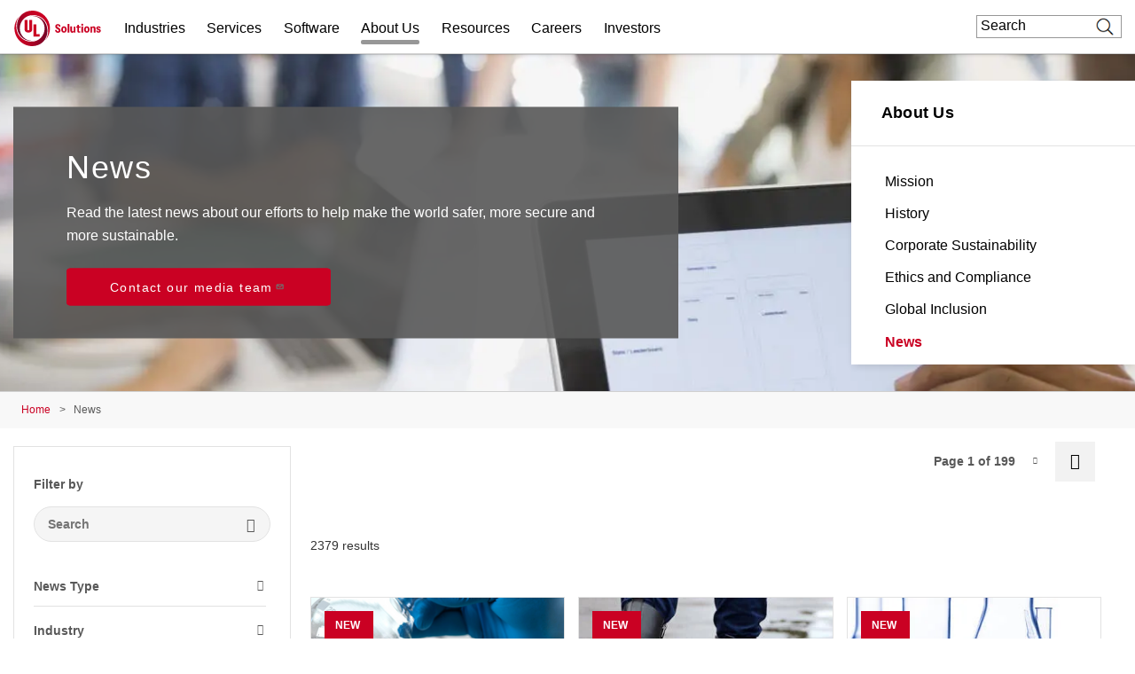

--- FILE ---
content_type: text/html; charset=UTF-8
request_url: https://www.ul.com/news?title=&industry=All&type=All&field_shared_products_components_target_id=All&page=%2C50
body_size: 44056
content:
<!DOCTYPE html>
<html lang="en" dir="ltr" prefix="content: http://purl.org/rss/1.0/modules/content/  dc: http://purl.org/dc/terms/  foaf: http://xmlns.com/foaf/0.1/  og: http://ogp.me/ns#  rdfs: http://www.w3.org/2000/01/rdf-schema#  schema: http://schema.org/  sioc: http://rdfs.org/sioc/ns#  sioct: http://rdfs.org/sioc/types#  skos: http://www.w3.org/2004/02/skos/core#  xsd: http://www.w3.org/2001/XMLSchema# ">
<head>
    <meta charset="utf-8" />
<meta name="description" content="Explore our press releases and news updates. Learn about our company and leadership. If it’s UL and newsworthy, it’s here." />
<meta property="og:site_name" content="UL Solutions" />
<meta property="og:url" content="https://www.ul.com/news" />
<meta property="og:title" content="News" />
<meta property="og:description" content="Explore our press releases and news updates. Learn about our company and leadership. If it’s UL and newsworthy, it’s here." />
<meta property="og:image" content="https://www.ul.com/sites/default/files/styles/hero_boxed_width/public/2019-05/1.jpg?itok=dMVAOaYa" />
<meta name="twitter:card" content="summary_large_image" />
<meta name="twitter:description" content="Explore our press releases and news updates. Learn about our company and leadership. If it’s UL and newsworthy, it’s here." />
<meta name="twitter:title" content="News | UL Solutions" />
<meta name="twitter:url" content="https://www.ul.com/news" />
<meta name="twitter:image" content="https://www.ul.com/sites/default/files/styles/hero_boxed_width/public/2019-05/1.jpg?itok=dMVAOaYa" />
<meta name="twitter:image:alt" content="News" />
<meta name="Generator" content="Drupal 10 (https://www.drupal.org)" />
<meta name="MobileOptimized" content="width" />
<meta name="HandheldFriendly" content="true" />
<meta name="viewport" content="width=device-width, initial-scale=1, maximum-scale=1, user-scalable=0" />
<script>window.dataLayer = window.dataLayer || []; window.dataLayer.push({"ul_user_type":"anonymous","ul_content_type":"hub","ul_page_created":"2018-08-16","ul_page_updated":"2024-01-03","ul_industries":"(not available)","ul_topic":"(not available)","ul_business_needs":"(not available)"});</script>
<link rel="canonical" href="https://www.ul.com/news" />
<link rel="icon" href="/themes/custom/ul-com-theme/favicon.ico" type="image/vnd.microsoft.icon" />
<link rel="alternate" hreflang="en" href="https://www.ul.com/news" />
<script>window.a2a_config=window.a2a_config||{};a2a_config.callbacks=[];a2a_config.overlays=[];a2a_config.templates={};</script>

        <title>News | UL</title>
        <link rel="stylesheet" media="all" href="/sites/default/files/css/css_PTF9ETsGqxwUcIqI0wvzjFTiof-oa4EGE6Y_xkaF-1o.css?delta=0&amp;language=en&amp;theme=ul_com_theme&amp;include=[base64]" />
<link rel="stylesheet" media="all" href="//cdnjs.cloudflare.com/ajax/libs/font-awesome/6.6.0/css/all.min.css" />
<link rel="stylesheet" media="all" href="/sites/default/files/css/css_CZUCLY0SyIyTxJt19AbJRk2Y9PysC3XrLPYSEbHVTvE.css?delta=2&amp;language=en&amp;theme=ul_com_theme&amp;include=[base64]" />
<link rel="stylesheet" media="all" href="/sites/default/files/css/css_vhMX7IsN7omTF1NDvFfveHV735noZUjIfk2EmCxJdBg.css?delta=3&amp;language=en&amp;theme=ul_com_theme&amp;include=[base64]" />

            <script type="application/json" data-drupal-selector="drupal-settings-json">{"path":{"baseUrl":"\/","pathPrefix":"","currentPath":"node\/436","currentPathIsAdmin":false,"isFront":false,"currentLanguage":"en","currentQuery":{"field_shared_products_components_target_id":"All","industry":"All","page":",50","title":"","type":"All"}},"pluralDelimiter":"\u0003","suppressDeprecationErrors":true,"ajaxPageState":{"libraries":"[base64]","theme":"ul_com_theme","theme_token":null},"ajaxTrustedUrl":{"\/news":true,"\/search\/google\/results":true},"gtag":{"tagId":"","consentMode":false,"otherIds":[],"events":[],"additionalConfigInfo":[]},"gtm":{"tagId":null,"settings":{"data_layer":"dataLayer","include_classes":false,"allowlist_classes":"google\nnonGooglePixels\nnonGoogleScripts\nnonGoogleIframes","blocklist_classes":"customScripts\ncustomPixels","include_environment":false,"environment_id":"","environment_token":""},"tagIds":["GTM-PBJ84RQ"]},"debug_mode":0,"sf_chat":{"chat_enable":1,"org_id":"00D4x00000676e4","service_lang":"en_US","service_name":"UL_Digital_Assistant_Embedded_Service","base_url":"https:\/\/ulenterpriseorg.my.site.com\/ESWULDigitalAssistantE1715867975271","secret_url":"https:\/\/ulenterpriseorg.my.salesforce-scrt.com","sf_js":"https:\/\/ulenterpriseorg.my.site.com\/ESWULDigitalAssistantE1715867975271\/assets\/js\/bootstrap.min.js"},"marketo":{"instance":"Enterprise","munchkin_code":"117-ZLR-399","mkto_env":"prod","links":{"policies":"https:\/\/www.ul.com\/resources\/online-policies","prefs":"https:\/\/www.ul.com\/preference-center"}},"ul_marketo_validate":{"email":{"email_not_valid":"Email not valid. Please double-check information.","email_not_accept":"We cannot accept email from this address. Please submit new information."},"phone":{"invalid_phone_number":"Invalid phone number. Please double-check information.","invalid_area_code":"Invalid area code. Please double-check information.","invalid_country_code":"Invalid country code. Please double-check information.","unknown_phone_number":"Unknown phone number. Please double-check information."}},"ul_marketo_validate_key":"887d557cec794b8eb07c649201eb590e","ul_marketo_validate_url":"https:\/\/io.ul.com\/informatica-email-phone\/Global_Email_Phone_Validation","ul_marketo_validate_env":"prod","views":{"ajax_path":"\/views\/ajax","ajaxViews":{"views_dom_id:ec13a51f01ceb757bdc048d50d78c1901b7195282a1a3b68c62f24653be75e42":{"view_name":"experience_hub_news","view_display_id":"cards","view_args":"","view_path":"\/node\/436","view_base_path":null,"view_dom_id":"ec13a51f01ceb757bdc048d50d78c1901b7195282a1a3b68c62f24653be75e42","pager_element":0}}},"ul_stickylang":{"curr_language":"en"},"back_link":{"en":"Back","es":"Atr\u00e1s","pt-br":"Voltar","fr-ca":"Arri\u00e8re","de":"Zur\u00fcck","it":"Indietro","zh-hans":"\u8fd4\u56de","zh-hant":"\u8fd4\u56de","ja":"\u623b\u308b","ko":"\ub4a4\ub85c","vi":""},"drupal_lang":"en","ulAlerts":{"siteLanguages":["en","zh-hans","zh-hant","fr","fr-ca","de","it","ja","ko","pt-br","es","tr","vi"],"defaultLanguage":"en"},"trustarc":{"domain":"ulsolutionsweb.com"},"csp":{"nonce":"fh4a71tfg4MCsB79pfuHZQ"},"user":{"uid":0,"permissionsHash":"f2ead6a6d2bdba6974b95d5fa908333eed7760a79811c65f1fd7ae4ca69d8be9"}}</script>
<script src="/profiles/custom/ul_base_profile/themes/custom/ul_base_theme/libraries/jquery-3.7.1.min.js?v=3.7.1"></script>
<script src="/core/assets/vendor/once/once.min.js?v=1.0.1"></script>
<script src="/profiles/custom/ul_base_profile/themes/custom/ul_base_theme/libraries/jquery-passive-listeners.js?v=3.7.1"></script>
<script src="/core/misc/drupalSettingsLoader.js?v=10.5.6"></script>
<script src="/core/misc/drupal.js?v=10.5.6"></script>
<script src="/core/misc/drupal.init.js?v=10.5.6"></script>
<script src="/modules/custom/debug_mode/js/debug_mode.js?t9kx5j"></script>
<script src="/modules/contrib/google_tag/js/gtag.js?t9kx5j"></script>
<script src="/modules/contrib/google_tag/js/gtm.js?t9kx5j"></script>
<script src="/core/assets/vendor/js-cookie/js.cookie.min.js?v=3.0.5"></script>
<script src="/profiles/custom/ul_base_profile/themes/custom/ul_base_theme/libraries/wait_for_elem.js?t9kx5j"></script>
<script src="/profiles/custom/ul_enterprise_profile/themes/custom/ul_enterprise_theme/build/scripts/app_enterprise.built.js?v=10.5.6"></script>
<script src="/profiles/custom/ul_enterprise_profile/themes/custom/ul_enterprise_theme/js/lift_fade.js?t9kx5j" type="text/plain" class="trustecm" data-cookiecategory="3" defer></script>
<script src="/modules/custom/ul_marketo/js/preserve-UTM-data.js?t9kx5j" type="text/plain" class="trustecm" data-cookiecategory="3" defer></script>
<script src="/modules/custom/ul_marketo/js/marketo_munchkin.js?t9kx5j" type="text/plain" class="trustecm" data-cookiecategory="3" async></script>
<script src="/modules/custom/ul_salesforce/js/return_link.js?t9kx5j"></script>
<script src="/modules/custom/ul_stickylang/js/ul_stickylang_redirect.js?t9kx5j"></script>


</head>
<body class="path-node page-node-type-hub">
<noscript><iframe src="https://www.googletagmanager.com/ns.html?id=GTM-PBJ84RQ"
                  height="0" width="0" style="display:none;visibility:hidden"></iframe></noscript>

  <div class="dialog-off-canvas-main-canvas" data-off-canvas-main-canvas>
    

<a id="skip-to-content" href="#main-content" class="sr-only sr-only-focusable">Skip to main content</a>

    <div class="global-header--fix auto-hide-header">
                                    <div class="region region-header-before">
    <div id="block-ul-com-theme-alerts" class="block block-ul-alerts block-ul-alerts-block">
  
    
      <div id="ul-alerts"></div>
  </div>
<div id="block-wrotrefererblock" class="block block-ul-enterprise-profile block-wrot-block">
  
    
      <div class="wrot-link" data-return-text="Back to the World Runs on Trust." data-aliases="[&quot;/trust&quot;, &quot;/node/178946&quot;]"></div>

  </div>

  </div>

                
<header class="global-header" data-module="globalHeader">

      <div class="global-header__inner">

              <div class="global-header__container">

                                
                
                                <div class="global-header__row global-header__row--bottom">
  <div class="wrapper">
    <div class="global-header__main global-header__row-inner row">

      
                <div class="global-header__logo span-auto">
            <a href="https://www.ul.com/" aria-label="UL logo" title="UL logo">
            
<svg version="1.1"
     id="Layer_1"
     class="brand-logo"
     xmlns="http://www.w3.org/2000/svg"
     xmlns:xlink="http://www.w3.org/1999/xlink"
     x="0px" y="0px"
     viewBox="0 0 486.8 200"
     style="enable-background:new 0 0 486.8 200;"
     xml:space="preserve">
<title>UL Logo</title>
<style type="text/css">
	.st0{fill:url(#SVGID_1_);}
	.st1{fill:url(#SVGID_00000152954460339158453860000017683390030092493494_);}
	.st2{fill:#CA0123;}
</style>
<g id="a">
</g>
<g id="b">
	<g id="c">
		<g id="d">
			<g id="e">
				<g id="f">
						<linearGradient id="SVGID_1_" gradientUnits="userSpaceOnUse" x1="-366.82" y1="202.18" x2="-559.98" y2="202.18" gradientTransform="matrix(-1 0 0 -1 -340.89 316.68)">
						<stop  offset="0" style="stop-color:#CA0123"/>
						<stop  offset="0.15" style="stop-color:#C10123"/>
						<stop  offset="0.4" style="stop-color:#A90224"/>
						<stop  offset="0.71" style="stop-color:#810326"/>
						<stop  offset="0.97" style="stop-color:#5B0428"/>
					</linearGradient>
					<path class="st0" d="M95.5,175c43.5,0,74.5-35,74.5-75s-31.5-70-70-70c-4,0-9,0.5-11.5,1c4.5-1.5,12-2,16-2
						c51,0,81.5,41,81.5,85c0,51.5-38.5,86-86,86C45,200,0,155,0,100c0-19.5,6-45,26.5-67.5c-13,18-16.5,36-16.5,54
						C10,133,41.5,175,95.5,175z"/>
					
						<linearGradient id="SVGID_00000115506031592083566370000000491082244851198114_" gradientUnits="userSpaceOnUse" x1="157.8582" y1="248.2378" x2="16.1281" y2="367.1578" gradientTransform="matrix(1 0 0 1 0 -196)">
						<stop  offset="0" style="stop-color:#CA0123"/>
						<stop  offset="0.15" style="stop-color:#C10123"/>
						<stop  offset="0.4" style="stop-color:#A90224"/>
						<stop  offset="0.71" style="stop-color:#810326"/>
						<stop  offset="0.97" style="stop-color:#5B0428"/>
					</linearGradient>
					<path style="fill:url(#SVGID_00000115506031592083566370000000491082244851198114_);" d="M104.5,25C61,25,30,60,30,100
						s31.5,70,70,70c4,0,9-0.5,11.5-1c-4.5,1.5-12,2-16,2c-51,0-81.5-41-81.5-85c0-51.5,38.5-86,86-86c55,0,100,45,100,100
						c0,19.5-6,45-26.5,67.5c13-18,16.5-36,16.5-54C190,67,158.5,25,104.5,25z"/>
				</g>
				<path class="st2" d="M245.1,124.8c-10,0-15.5-6-16-15.5h9.5c0,5,2.5,7.5,6,7.5c2.5,0,5-1,5-4.5s-2.5-5.5-7-8l-3.5-2
					c-5-2.5-9-6-9-13c0-9,6.5-13.5,15-13.5c9,0,14.5,5.5,14.5,14.5h-9.5c-0.5-5-2-7.5-5.5-7.5c-3,0-4.5,2-4.5,4.5
					c0,3.5,3,5.5,6.5,7.5l3,2c3.5,2,10,5.5,10,14.5C260.1,120.8,252.6,124.8,245.1,124.8z M279.1,124.3c8.5,0,15.5-6,15.5-18
					s-7-18-15.5-18s-15.5,6.5-15.5,18C263.6,118.4,270.6,124.8,279.1,124.3z M279.1,116.4c-3.5,0-6-3.5-6-10s2.5-10,6-10s6,3.5,6,10
					S283.1,116.4,279.1,116.4z M299.6,124.3h9.5V74.9h-9.5V124.3z M344,123.8v-34h-9.5v21c0,4-2,6-5,6s-5-2-5-6V89.3H315v23.5
					c0,7.5,4,12,10.5,12c4.5,0,7-2,8.5-4.5h0.5l1,3.5H344z M382.5,84.9c3,0,5.5-2.5,5.5-5.5s-2.5-5.5-5.5-5.5c-3.5,0-6,2.5-6,5.5
					S379.5,84.9,382.5,84.9z M377.5,123.8h9.5V89.3h-9.5V123.8z M407.9,124.3c8.5,0,15.5-6,15.5-18s-7-18-15.5-18s-15.5,6.5-15.5,18
					C392.4,118.4,399.4,124.3,407.9,124.3z M407.9,116.4c-3.5,0-6-3.5-6-10s2.5-10,6-10s6,3.5,6,10S411.4,116.4,407.9,116.4z
					 M474.3,123.8c6.5,0,12.5-3,12.5-10s-5-9.5-9.5-11l-2.5-1c-2.5-1-4.5-2-4.5-4s1-3,3-3c2.5,0,4,1.5,4,4h9c0-6-4.5-10.5-12.5-10.5
					c-7,0-12.5,3.5-12.5,10.5c0,6.5,5,8.5,9,10l2.5,1c3,1,5,2,5,4.5c0,2-1.5,3-3.5,3c-2.5,0-4-1-4.5-4.5h-9
					C461.4,120.3,465.8,124.3,474.3,123.8z M364.5,124.3c2,0,4.5,0,6-0.5v-7c-1,0.5-2,0.5-3,0.5c-3,0-4-2-4-4V96.8h8.5v-7.5h-8.5v-9
					H355v4c0,3.5-1.5,5-5,5h-1.5v7.5h6v18C354.5,120.3,357.5,124.8,364.5,124.3z M427.9,89.4v34.5h9.5v-21c0-4.5,2-6.5,5-6.5
					s5,2,5,6v21.5h9.5v-23.5c0-7.5-4-12-10.5-12c-4.5,0-7,2-8.5,4.5h-0.5l-1-3.5H427.9z M56.6,52.5v50.1c0,14.2,8,20.8,21.8,20.8
					c16.6,0,21.8-9,21.8-20.8V52.5H84v51.8c0,2.9-1.3,6.6-5.5,6.6c-4.6,0-5.6-2.9-5.6-6.2V52.5H56.6 M106.6,146.8V77.5h16.2v55.4
					h19.8v13.9L106.6,146.8"/>
			</g>
		</g>
	</g>
</g>
</svg>
        </a>
    </div>
<div id="global-hdr-primary-nav" class="global-header__primary-nav span-8 title-menu-will-toggle">
            


  <nav class="nav nav--primary"  >
          <div class="nav__inner ">
                                                


  <ul class="menu-list mobile_menu menu-list--primary-nav list-unstyled row">

          


  

  
  
<li class="menu-item menu-item--primary-nav span-auto ">
<div class="software-mm"></div>
                    <a href="/industries" class="has-mobile-menu" data-module="accordion" id="industries" data-target="[data-trigger-id=&#039;industries&#039;]" data-group="main-menu" data-no-transition-after-open="true" data-close-on-load="true" data-min-width="992" title="Industries">Industries</a>

        <span class="next_menu"> </span>
                

                    


  <ul class="menu-list menu-list--group list-unstyled submenu">

          






<li class="menu-item menu-item--default ">
<div class="software-mm"></div>
                    <a href="/industries/automotive-and-mobility" class=" ul-ga-megamenu-link" title="Automotive and Mobility">Automotive and Mobility</a>

        <span class="next_menu"> </span>
                          </li>
      






<li class="menu-item menu-item--default ">
<div class="software-mm"></div>
                    <a href="/industries/building-technologies-and-construction" class=" ul-ga-megamenu-link" title="Building Technologies and Construction">Building Technologies and Construction</a>

        <span class="next_menu"> </span>
                          </li>
      


  

  

<li class="menu-item menu-item--default ">
<div class="software-mm"></div>
                    <a href="/industries/chemicals-and-materials" class=" ul-ga-megamenu-link" data-module="accordion" title="Chemicals and Materials">Chemicals and Materials</a>

        <span class="next_menu"> </span>
                            


  <ul class="submenu menu-list menu-list--group list-unstyled">

          






<li class="menu-item menu-item--default ">
<div class="software-mm"></div>
                    <a href="/industries/chemicals-and-materials/basic-and-industrial-chemicals" class="  ul-ga-megamenu-link" title="Basic and Industrial Chemicals">Basic and Industrial Chemicals</a>

        <span class="next_menu"> </span>
                          </li>
      






<li class="menu-item menu-item--default ">
<div class="software-mm"></div>
                    <a href="/industries/chemicals-and-materials/plastics-and-engineered-materials" class="  ul-ga-megamenu-link" title="Plastics and Engineered Materials">Plastics and Engineered Materials</a>

        <span class="next_menu"> </span>
                          </li>
      






<li class="menu-item menu-item--default ">
<div class="software-mm"></div>
                    <a href="/industries/chemicals-and-materials/specialty-and-fine-chemicals" class="  ul-ga-megamenu-link" title="Specialty and Fine Chemicals">Specialty and Fine Chemicals</a>

        <span class="next_menu"> </span>
                          </li>
  
</ul>
            </li>
      






<li class="menu-item menu-item--default ">
<div class="software-mm"></div>
                    <a href="/industries/data-centers" class=" ul-ga-megamenu-link" title="Data Centers">Data Centers</a>

        <span class="next_menu"> </span>
                          </li>
      


  

  

<li class="menu-item menu-item--default ">
<div class="software-mm"></div>
                    <a href="/industries/energy-and-utilities" class=" ul-ga-megamenu-link" data-module="accordion" title="Energy and Utilities">Energy and Utilities</a>

        <span class="next_menu"> </span>
                            


  <ul class="submenu menu-list menu-list--group list-unstyled">

          






<li class="menu-item menu-item--default ">
<div class="software-mm"></div>
                    <a href="/industries/energy-and-utilities/batteries-and-energy-storage" class="  ul-ga-megamenu-link" title="Batteries and Energy Storage">Batteries and Energy Storage</a>

        <span class="next_menu"> </span>
                          </li>
      






<li class="menu-item menu-item--default ">
<div class="software-mm"></div>
                    <a href="/industries/energy-and-utilities/energy-equipment" class="  ul-ga-megamenu-link" title="Energy Equipment">Energy Equipment</a>

        <span class="next_menu"> </span>
                          </li>
      






<li class="menu-item menu-item--default ">
<div class="software-mm"></div>
                    <a href="/industries/energy-and-utilities/oil-and-gas" class="  ul-ga-megamenu-link" title="Oil and Gas">Oil and Gas</a>

        <span class="next_menu"> </span>
                          </li>
      






<li class="menu-item menu-item--default ">
<div class="software-mm"></div>
                    <a href="/industries/energy-and-utilities/power-distribution" class="  ul-ga-megamenu-link" title="Power Distribution">Power Distribution</a>

        <span class="next_menu"> </span>
                          </li>
      






<li class="menu-item menu-item--default ">
<div class="software-mm"></div>
                    <a href="/industries/energy-and-utilities/renewables" class="  ul-ga-megamenu-link" title="Renewables">Renewables</a>

        <span class="next_menu"> </span>
                          </li>
  
</ul>
            </li>
      


  

  

<li class="menu-item menu-item--default ">
<div class="software-mm"></div>
                    <a href="/industries/financial-and-investment-services" class=" ul-ga-megamenu-link" data-module="accordion" title="Financial and Investment Services">Financial and Investment Services</a>

        <span class="next_menu"> </span>
                            


  <ul class="submenu menu-list menu-list--group list-unstyled">

          






<li class="menu-item menu-item--default ">
<div class="software-mm"></div>
                    <a href="/industries/financial-and-investment-services/asset-and-property-management" class="  ul-ga-megamenu-link" title="Asset and Property Management">Asset and Property Management</a>

        <span class="next_menu"> </span>
                          </li>
      






<li class="menu-item menu-item--default ">
<div class="software-mm"></div>
                    <a href="/industries/financial-and-investment-services/insurance-and-risk-management" class="  ul-ga-megamenu-link" title="Insurance and Risk Management">Insurance and Risk Management</a>

        <span class="next_menu"> </span>
                          </li>
      






<li class="menu-item menu-item--default ">
<div class="software-mm"></div>
                    <a href="/industries/financial-and-investment-services/project-finance" class="  ul-ga-megamenu-link" title="Project Finance">Project Finance</a>

        <span class="next_menu"> </span>
                          </li>
  
</ul>
            </li>
      






<li class="menu-item menu-item--default ">
<div class="software-mm"></div>
                    <a href="/industries/government-services" class=" ul-ga-megamenu-link" title="Government Services">Government Services</a>

        <span class="next_menu"> </span>
                          </li>
      






<li class="menu-item menu-item--default ">
<div class="software-mm"></div>
                    <a href="/industries/healthcare-and-life-sciences" class=" ul-ga-megamenu-link" title="Health and Life Sciences">Health and Life Sciences</a>

        <span class="next_menu"> </span>
                          </li>
      


  

  

<li class="menu-item menu-item--default ">
<div class="software-mm"></div>
                    <a href="/industries/industrial-products-and-systems" class=" ul-ga-megamenu-link" data-module="accordion" title="Industrial Products and Systems">Industrial Products and Systems</a>

        <span class="next_menu"> </span>
                            


  <ul class="submenu menu-list menu-list--group list-unstyled">

          






<li class="menu-item menu-item--default ">
<div class="software-mm"></div>
                    <a href="/services/hazardous-locations" class="  ul-ga-megamenu-link" title="Hazardous Locations">Hazardous Locations</a>

        <span class="next_menu"> </span>
                          </li>
      






<li class="menu-item menu-item--default ">
<div class="software-mm"></div>
                    <a href="/industries/industrial-products-and-systems/industrial-machinery-and-automation" class="  ul-ga-megamenu-link" title="Industrial Machinery and Automation">Industrial Machinery and Automation</a>

        <span class="next_menu"> </span>
                          </li>
      






<li class="menu-item menu-item--default ">
<div class="software-mm"></div>
                    <a href="/industries/industrial-products-and-systems/instruments-and-controls" class="  ul-ga-megamenu-link" title="Instruments and Controls">Instruments and Controls</a>

        <span class="next_menu"> </span>
                          </li>
      






<li class="menu-item menu-item--default ">
<div class="software-mm"></div>
                    <a href="/industries/industrial-products-and-systems/low-and-medium-voltage-distribution" class="  ul-ga-megamenu-link" title="Low and Medium Voltage Distribution">Low and Medium Voltage Distribution</a>

        <span class="next_menu"> </span>
                          </li>
      






<li class="menu-item menu-item--default ">
<div class="software-mm"></div>
                    <a href="/industries/industrial-products-and-systems/manufacturing-facilities" class="  ul-ga-megamenu-link" title="Manufacturing Facilities">Manufacturing Facilities</a>

        <span class="next_menu"> </span>
                          </li>
  
</ul>
            </li>
      






<li class="menu-item menu-item--default ">
<div class="software-mm"></div>
                    <a href="/industries/life-safety-and-security" class=" ul-ga-megamenu-link" title="Life Safety and Security">Life Safety and Security</a>

        <span class="next_menu"> </span>
                          </li>
      






<li class="menu-item menu-item--default ">
<div class="software-mm"></div>
                    <a href="/industries/retail-ecosystem" class=" ul-ga-megamenu-link" title="Retail Ecosystem">Retail Ecosystem</a>

        <span class="next_menu"> </span>
                          </li>
      


  

  

<li class="menu-item menu-item--default ">
<div class="software-mm"></div>
                    <a href="/industries/technology-and-electronics" class=" ul-ga-megamenu-link" data-module="accordion" title="Technology and Electronics">Technology and Electronics</a>

        <span class="next_menu"> </span>
                            


  <ul class="submenu menu-list menu-list--group list-unstyled">

          






<li class="menu-item menu-item--default ">
<div class="software-mm"></div>
                    <a href="/industries/technology-and-electronics/consumer-electronics" class="  ul-ga-megamenu-link" title="Consumer Electronics">Consumer Electronics</a>

        <span class="next_menu"> </span>
                          </li>
      






<li class="menu-item menu-item--default ">
<div class="software-mm"></div>
                    <a href="/industries/technology-and-electronics/information-and-communications-technology" class="  ul-ga-megamenu-link" title="Information and Communications Technology">Information and Communications Technology</a>

        <span class="next_menu"> </span>
                          </li>
  
</ul>
            </li>
      


  

  

<li class="menu-item menu-item--default vertical_line_start vertical_line_end">
<div class="software-mm"></div>
                    <a href="/industries/products-and-components" class=" ul-ga-megamenu-link" data-module="accordion" title="Products and Components">Products and Components</a>

        <span class="next_menu"> </span>
                            


  <ul class="submenu menu-list menu-list--group list-unstyled">

          






<li class="menu-item menu-item--default ">
<div class="software-mm"></div>
                    <a href="/industries/products-and-components/appliances" class="  ul-ga-megamenu-link" title="Appliances">Appliances</a>

        <span class="next_menu"> </span>
                          </li>
      






<li class="menu-item menu-item--default ">
<div class="software-mm"></div>
                    <a href="/industries/products-and-components/batteries" class="  ul-ga-megamenu-link" title="Batteries">Batteries</a>

        <span class="next_menu"> </span>
                          </li>
      






<li class="menu-item menu-item--default ">
<div class="software-mm"></div>
                    <a href="/industries/products-and-components/beauty-and-personal-care" class="  ul-ga-megamenu-link" title="Beauty and Personal Care">Beauty and Personal Care</a>

        <span class="next_menu"> </span>
                          </li>
      






<li class="menu-item menu-item--default ">
<div class="software-mm"></div>
                    <a href="/industries/products-and-components/components" class="  ul-ga-megamenu-link" title="Components">Components</a>

        <span class="next_menu"> </span>
                          </li>
      






<li class="menu-item menu-item--default ">
<div class="software-mm"></div>
                    <a href="/industries/products-and-components/furniture" class="  ul-ga-megamenu-link" title="Furniture">Furniture</a>

        <span class="next_menu"> </span>
                          </li>
      






<li class="menu-item menu-item--default ">
<div class="software-mm"></div>
                    <a href="/industries/products-and-components/general-merchandise" class="  ul-ga-megamenu-link" title="General Merchandise">General Merchandise</a>

        <span class="next_menu"> </span>
                          </li>
      


  

  

<li class="menu-item menu-item--default ">
<div class="software-mm"></div>
                    <a href="/industries/products-and-components/hvacr" class="  ul-ga-megamenu-link" data-module="accordion" title="HVACR">HVACR</a>

        <span class="next_menu"> </span>
                            


  <ul class="submenu menu-list menu-list--group list-unstyled">

          






<li class="menu-item menu-item--default ">
<div class="software-mm"></div>
                    <a href="/industries/products-and-components/hvacr/commercial-refrigeration-and-freezer" class="   ul-ga-megamenu-link" title="Commercial Refrigeration and Freezer">Commercial Refrigeration and Freezer</a>

        <span class="next_menu"> </span>
                          </li>
      






<li class="menu-item menu-item--default ">
<div class="software-mm"></div>
                    <a href="/industries/products-and-components/hvacr/heating-products" class="   ul-ga-megamenu-link" title="Heating Products">Heating Products</a>

        <span class="next_menu"> </span>
                          </li>
      






<li class="menu-item menu-item--default ">
<div class="software-mm"></div>
                    <a href="/industries/products-and-components/hvacr/residential-and-commercial-air-conditioning" class="   ul-ga-megamenu-link" title="Residential and Commercial Air Conditioning">Residential and Commercial Air Conditioning</a>

        <span class="next_menu"> </span>
                          </li>
      






<li class="menu-item menu-item--default ">
<div class="software-mm"></div>
                    <a href="/industries/products-and-components/hvacr/smart-hvacr" class="   ul-ga-megamenu-link" title="Smart HVACR">Smart HVACR</a>

        <span class="next_menu"> </span>
                          </li>
      






<li class="menu-item menu-item--default ">
<div class="software-mm"></div>
                    <a href="/industries/products-and-components/hvacr/ventilation" class="   ul-ga-megamenu-link" title="Ventilation">Ventilation</a>

        <span class="next_menu"> </span>
                          </li>
  
</ul>
            </li>
      






<li class="menu-item menu-item--default ">
<div class="software-mm"></div>
                    <a href="/industries/products-and-components/household-and-industrial-cleaners" class="  ul-ga-megamenu-link" title="Household and Industrial Cleaners">Household and Industrial Cleaners</a>

        <span class="next_menu"> </span>
                          </li>
      


  

  

<li class="menu-item menu-item--default ">
<div class="software-mm"></div>
                    <a href="/industries/products-and-components/lighting" class="  ul-ga-megamenu-link" data-module="accordion" title="Lighting">Lighting</a>

        <span class="next_menu"> </span>
                            


  <ul class="submenu menu-list menu-list--group list-unstyled">

          






<li class="menu-item menu-item--default ">
<div class="software-mm"></div>
                    <a href="/industries/products-and-components/lighting/commercial-and-professional-lighting" class="   ul-ga-megamenu-link" title="Commercial and Professional Lighting">Commercial and Professional Lighting</a>

        <span class="next_menu"> </span>
                          </li>
      






<li class="menu-item menu-item--default ">
<div class="software-mm"></div>
                    <a href="/industries/products-and-components/lighting/connected-lighting" class="   ul-ga-megamenu-link" title="Connected Lighting">Connected Lighting</a>

        <span class="next_menu"> </span>
                          </li>
      






<li class="menu-item menu-item--default ">
<div class="software-mm"></div>
                    <a href="/market-access/lighting" class="   ul-ga-megamenu-link" title="Lighting Market Access">Lighting Market Access</a>

        <span class="next_menu"> </span>
                          </li>
      






<li class="menu-item menu-item--default ">
<div class="software-mm"></div>
                    <a href="/industries/products-and-components/lighting/lighting-performance" class="   ul-ga-megamenu-link" title="Lighting Performance">Lighting Performance</a>

        <span class="next_menu"> </span>
                          </li>
      






<li class="menu-item menu-item--default ">
<div class="software-mm"></div>
                    <a href="/industries/products-and-components/lighting/lighting-safety-testing-and-certification" class="   ul-ga-megamenu-link" title="Lighting Safety Testing and Certification">Lighting Safety Testing and Certification</a>

        <span class="next_menu"> </span>
                          </li>
      






<li class="menu-item menu-item--default ">
<div class="software-mm"></div>
                    <a href="/industries/products-and-components/lighting/residential-and-consumer-lighting" class="   ul-ga-megamenu-link" title="Residential and Consumer Lighting">Residential and Consumer Lighting</a>

        <span class="next_menu"> </span>
                          </li>
      






<li class="menu-item menu-item--default ">
<div class="software-mm"></div>
                    <a href="/industries/products-and-components/lighting/transportation-lighting" class="   ul-ga-megamenu-link" title="Transportation Lighting">Transportation Lighting</a>

        <span class="next_menu"> </span>
                          </li>
  
</ul>
            </li>
      






<li class="menu-item menu-item--default ">
<div class="software-mm"></div>
                    <a href="/industries/automotive-and-mobility/micromobility-device-evaluation-testing-and-certification" class="  ul-ga-megamenu-link" title="Micromobility">Micromobility</a>

        <span class="next_menu"> </span>
                          </li>
      






<li class="menu-item menu-item--default ">
<div class="software-mm"></div>
                    <a href="/industries/products-and-components/otc-and-dietary-supplements" class="  ul-ga-megamenu-link" title="OTC and Dietary Supplements">OTC and Dietary Supplements</a>

        <span class="next_menu"> </span>
                          </li>
      






<li class="menu-item menu-item--default ">
<div class="software-mm"></div>
                    <a href="/industries/products-and-components/comprehensive-packaging-services" class="  ul-ga-megamenu-link" title="Packaging">Packaging</a>

        <span class="next_menu"> </span>
                          </li>
      






<li class="menu-item menu-item--default ">
<div class="software-mm"></div>
                    <a href="/industries/products-and-components/textiles-apparel-and-footwear" class="  ul-ga-megamenu-link" title="Textiles, Apparel and Footwear">Textiles, Apparel and Footwear</a>

        <span class="next_menu"> </span>
                          </li>
      






<li class="menu-item menu-item--default ">
<div class="software-mm"></div>
                    <a href="/industries/products-and-components/toys-and-childrens-products" class="  ul-ga-megamenu-link" title="Toys and Children&#039;s Products">Toys and Children&#039;s Products</a>

        <span class="next_menu"> </span>
                          </li>
      






<li class="menu-item menu-item--default ">
<div class="software-mm"></div>
                    <a href="/industries/products-and-components/water-and-plumbing" class="  ul-ga-megamenu-link" title="Water and Plumbing">Water and Plumbing</a>

        <span class="next_menu"> </span>
                          </li>
      






<li class="menu-item menu-item--default ">
<div class="software-mm"></div>
                    <a href="/industries/products-and-components/wire-and-cable" class="  ul-ga-megamenu-link" title="Wire and Cable">Wire and Cable</a>

        <span class="next_menu"> </span>
                          </li>
  
</ul>
            </li>
  
</ul>
      
    </li>
      


  

  
  
<li class="menu-item menu-item--primary-nav span-auto ">
<div class="software-mm"></div>
                    <a href="/services" class="has-mobile-menu" data-module="accordion" id="services" data-target="[data-trigger-id=&#039;services&#039;]" data-group="main-menu" data-no-transition-after-open="true" data-close-on-load="true" data-min-width="992" title="Services">Services</a>

        <span class="next_menu"> </span>
                

                    


  <ul class="menu-list menu-list--group list-unstyled submenu">

          


  

  

<li class="menu-item menu-item--default ">
<div class="software-mm"></div>
                    <a href="/services/certification" class=" ul-ga-megamenu-link" data-module="accordion" title="Certification">Certification</a>

        <span class="next_menu"> </span>
                            


  <ul class="submenu menu-list menu-list--group list-unstyled">

          






<li class="menu-item menu-item--default ">
<div class="software-mm"></div>
                    <a href="/services/certification/facility-certification" class="  ul-ga-megamenu-link" title="Facility">Facility</a>

        <span class="next_menu"> </span>
                          </li>
      






<li class="menu-item menu-item--default ">
<div class="software-mm"></div>
                    <a href="/services/certification/personnel-certification" class="  ul-ga-megamenu-link" title="Personnel">Personnel</a>

        <span class="next_menu"> </span>
                          </li>
      






<li class="menu-item menu-item--default ">
<div class="software-mm"></div>
                    <a href="/services/certification/process-certification" class="  ul-ga-megamenu-link" title="Process">Process</a>

        <span class="next_menu"> </span>
                          </li>
      






<li class="menu-item menu-item--default ">
<div class="software-mm"></div>
                    <a href="/services/certification/product-certification" class="  ul-ga-megamenu-link" title="Product">Product</a>

        <span class="next_menu"> </span>
                          </li>
      






<li class="menu-item menu-item--default ">
<div class="software-mm"></div>
                    <a href="/services/certification/system-certification" class="  ul-ga-megamenu-link" title="System">System</a>

        <span class="next_menu"> </span>
                          </li>
  
</ul>
            </li>
      


  

  

<li class="menu-item menu-item--default ">
<div class="software-mm"></div>
                    <a href="/services/testing" class=" ul-ga-megamenu-link" data-module="accordion" title="Testing">Testing</a>

        <span class="next_menu"> </span>
                            


  <ul class="submenu menu-list menu-list--group list-unstyled">

          






<li class="menu-item menu-item--default ">
<div class="software-mm"></div>
                    <a href="/services/testing/emc-testing" class="  ul-ga-megamenu-link" title="EMC">EMC</a>

        <span class="next_menu"> </span>
                          </li>
      






<li class="menu-item menu-item--default ">
<div class="software-mm"></div>
                    <a href="/services/testing/energy-efficiency-testing" class="  ul-ga-megamenu-link" title="Energy Efficiency">Energy Efficiency</a>

        <span class="next_menu"> </span>
                          </li>
      






<li class="menu-item menu-item--default ">
<div class="software-mm"></div>
                    <a href="/services/testing/environmental-testing" class="  ul-ga-megamenu-link" title="Environmental">Environmental</a>

        <span class="next_menu"> </span>
                          </li>
      






<li class="menu-item menu-item--default ">
<div class="software-mm"></div>
                    <a href="/services/testing/indoor-air-quality-testing" class="  ul-ga-megamenu-link" title="Indoor Air Quality">Indoor Air Quality</a>

        <span class="next_menu"> </span>
                          </li>
      






<li class="menu-item menu-item--default ">
<div class="software-mm"></div>
                    <a href="/services/testing/interoperability-testing" class="  ul-ga-megamenu-link" title="Interoperability">Interoperability</a>

        <span class="next_menu"> </span>
                          </li>
      






<li class="menu-item menu-item--default ">
<div class="software-mm"></div>
                    <a href="/services/testing/performance-and-quality-testing" class="  ul-ga-megamenu-link" title="Performance and Quality">Performance and Quality</a>

        <span class="next_menu"> </span>
                          </li>
      






<li class="menu-item menu-item--default ">
<div class="software-mm"></div>
                    <a href="/services/testing/reliability-and-durability-testing" class="  ul-ga-megamenu-link" title="Reliability and Durability">Reliability and Durability</a>

        <span class="next_menu"> </span>
                          </li>
      






<li class="menu-item menu-item--default ">
<div class="software-mm"></div>
                    <a href="/services/testing/safety-testing" class="  ul-ga-megamenu-link" title="Safety">Safety</a>

        <span class="next_menu"> </span>
                          </li>
      






<li class="menu-item menu-item--default ">
<div class="software-mm"></div>
                    <a href="/services/testing/wireless-testing" class="  ul-ga-megamenu-link" title="Wireless">Wireless</a>

        <span class="next_menu"> </span>
                          </li>
  
</ul>
            </li>
      


  

  

<li class="menu-item menu-item--default ">
<div class="software-mm"></div>
                    <a href="/services/additional-services" class=" ul-ga-megamenu-link" data-module="accordion" title="Additional Services">Additional Services</a>

        <span class="next_menu"> </span>
                            


  <ul class="submenu menu-list menu-list--group list-unstyled">

          






<li class="menu-item menu-item--default ">
<div class="software-mm"></div>
                    <a href="/services/advisory" class="  ul-ga-megamenu-link" title="Advisory">Advisory</a>

        <span class="next_menu"> </span>
                          </li>
      






<li class="menu-item menu-item--default ">
<div class="software-mm"></div>
                    <a href="/services/auditing-and-inspection" class="  ul-ga-megamenu-link" title="Auditing and Inspection">Auditing and Inspection</a>

        <span class="next_menu"> </span>
                          </li>
      






<li class="menu-item menu-item--default ">
<div class="software-mm"></div>
                    <a href="/services/learning-and-development" class="  ul-ga-megamenu-link" title="Learning and Development">Learning and Development</a>

        <span class="next_menu"> </span>
                          </li>
      


  

  

<li class="menu-item menu-item--default ">
<div class="software-mm"></div>
                    <a href="/sis" class="  ul-ga-megamenu-link" data-module="accordion" title="Software Intensive Systems">Software Intensive Systems</a>

        <span class="next_menu"> </span>
                            


  <ul class="submenu menu-list menu-list--group list-unstyled">

          






<li class="menu-item menu-item--default main_lvl">
<div class="software-mm"></div>
                    <a href="/sis" class="   ul-ga-megamenu-link" title="Overview">Overview</a>

        <span class="next_menu"> </span>
                          </li>
      


  

  

<li class="menu-item menu-item--default wrap_menu nolink main_lvl offerings_sis">
<div class="software-mm"></div>
                    <a href="/sis/software-intensive-systems/offerings" class="   ul-ga-megamenu-link" data-module="accordion" title="Offerings">Offerings</a>

        <span class="next_menu"> </span>
                            


  <ul class="submenu menu-list menu-list--group list-unstyled">

          


  

  

<li class="menu-item menu-item--default nolink">
<div class="software-mm"></div>
                    <a href="/sis/services" class="    ul-ga-megamenu-link" data-module="accordion" title="Services">Services</a>

        <span class="next_menu"> </span>
                            


  <ul class="submenu menu-list menu-list--group list-unstyled">

          






<li class="menu-item menu-item--default ">
<div class="software-mm"></div>
                    <a href="/sis/consulting" class="     ul-ga-megamenu-link" title="Consulting">Consulting</a>

        <span class="next_menu"> </span>
                          </li>
      






<li class="menu-item menu-item--default ">
<div class="software-mm"></div>
                    <a href="/sis/engineering" class="     ul-ga-megamenu-link" title="Engineering Services">Engineering Services</a>

        <span class="next_menu"> </span>
                          </li>
      






<li class="menu-item menu-item--default ">
<div class="software-mm"></div>
                    <a href="/sis/sdv-rd-transformation" class="     ul-ga-megamenu-link" title="Software-defined Vehicle (SDV)">Software-defined Vehicle (SDV)</a>

        <span class="next_menu"> </span>
                          </li>
      






<li class="menu-item menu-item--default ">
<div class="software-mm"></div>
                    <a href="/sis/services/all-services" class="     ul-ga-megamenu-link" title="All Services">All Services</a>

        <span class="next_menu"> </span>
                          </li>
  
</ul>
            </li>
      


  

  

<li class="menu-item menu-item--default nolink">
<div class="software-mm"></div>
                    <a href="/sis/software" class="    ul-ga-megamenu-link" data-module="accordion" title="Software">Software</a>

        <span class="next_menu"> </span>
                            


  <ul class="submenu menu-list menu-list--group list-unstyled">

          


  

  

<li class="menu-item menu-item--default ">
<div class="software-mm"></div>
                    <a href="/sis/stages/overview" class="     ul-ga-megamenu-link" data-module="accordion" title="Stages">Stages</a>

        <span class="next_menu"> </span>
                            


  <ul class="submenu menu-list menu-list--group list-unstyled">

          






<li class="menu-item menu-item--default main_lvl">
<div class="software-mm"></div>
                    <a href="/sis/stages/overview" class="      ul-ga-megamenu-link" title="Overview">Overview</a>

        <span class="next_menu"> </span>
                          </li>
      


  

  

<li class="menu-item menu-item--default nolink main_lvl wrap_menu">
<div class="software-mm"></div>
                    <a href="/sis/stages/what-we-offer" class="      ul-ga-megamenu-link" data-module="accordion" title="What we offer">What we offer</a>

        <span class="next_menu"> </span>
                            


  <ul class="submenu menu-list menu-list--group list-unstyled">

          


  

  

<li class="menu-item menu-item--default nolink">
<div class="software-mm"></div>
                    <a href="/sis/Features" class="       ul-ga-megamenu-link" data-module="accordion" title="Features">Features</a>

        <span class="next_menu"> </span>
                            


  <ul class="submenu menu-list menu-list--group list-unstyled">

          






<li class="menu-item menu-item--default ">
<div class="software-mm"></div>
                    <a href="/sis/stages/engineering-process-management" class="        ul-ga-megamenu-link" title="Engineering process management">Engineering process management</a>

        <span class="next_menu"> </span>
                          </li>
      






<li class="menu-item menu-item--default ">
<div class="software-mm"></div>
                    <a href="/sis/stages/process-compliance-management" class="        ul-ga-megamenu-link" title="Process Compliance Management">Process Compliance Management</a>

        <span class="next_menu"> </span>
                          </li>
      






<li class="menu-item menu-item--default ">
<div class="software-mm"></div>
                    <a href="/sis/stages/artificial-intelligence-stages" class="        ul-ga-megamenu-link" title="Stages AI">Stages AI</a>

        <span class="next_menu"> </span>
                          </li>
      






<li class="menu-item menu-item--default ">
<div class="software-mm"></div>
                    <a href="/sis/stages/process-execution-through-tool-integrations" class="        ul-ga-megamenu-link" title="Tool integrations">Tool integrations</a>

        <span class="next_menu"> </span>
                          </li>
  
</ul>
            </li>
      


  

  

<li class="menu-item menu-item--default nolink">
<div class="software-mm"></div>
                    <a href="/sis/solutions" class="       ul-ga-megamenu-link" data-module="accordion" title="Solutions/Services">Solutions/Services</a>

        <span class="next_menu"> </span>
                            


  <ul class="submenu menu-list menu-list--group list-unstyled">

          






<li class="menu-item menu-item--default ">
<div class="software-mm"></div>
                    <a href="/sis/stages/stages-automotive-process-framework" class="        ul-ga-megamenu-link" title="Automotive process framework">Automotive process framework</a>

        <span class="next_menu"> </span>
                          </li>
      






<li class="menu-item menu-item--default ">
<div class="software-mm"></div>
                    <a href="/sis/stages/stages-process-management-method" class="        ul-ga-megamenu-link" title="Stages Process Management Method">Stages Process Management Method</a>

        <span class="next_menu"> </span>
                          </li>
      






<li class="menu-item menu-item--default ">
<div class="software-mm"></div>
                    <a href="/sis/stages/managed-service" class="        ul-ga-megamenu-link" title="Managed service">Managed service</a>

        <span class="next_menu"> </span>
                          </li>
  
</ul>
            </li>
  
</ul>
            </li>
      






<li class="menu-item menu-item--default main_lvl">
<div class="software-mm"></div>
                    <a href="/sis/stages/customers" class="      ul-ga-megamenu-link" title="Customers">Customers</a>

        <span class="next_menu"> </span>
                          </li>
      






<li class="menu-item menu-item--default main_lvl">
<div class="software-mm"></div>
                    <a href="/sis/stages/join-a-demo" class="      ul-ga-megamenu-link" title="Join a demo">Join a demo</a>

        <span class="next_menu"> </span>
                          </li>
  
</ul>
            </li>
  
</ul>
            </li>
  
</ul>
            </li>
      


  

  

<li class="menu-item menu-item--default nolink main_lvl">
<div class="software-mm"></div>
                    <a href="/sis/who-we-serve" class="   ul-ga-megamenu-link" data-module="accordion" title="Who we serve">Who we serve</a>

        <span class="next_menu"> </span>
                            


  <ul class="submenu menu-list menu-list--group list-unstyled">

          






<li class="menu-item menu-item--default ">
<div class="software-mm"></div>
                    <a href="/sis/who-we-serve/automotive-and-mobility" class="    ul-ga-megamenu-link" title="Automotive &amp; Mobility">Automotive &amp; Mobility</a>

        <span class="next_menu"> </span>
                          </li>
      






<li class="menu-item menu-item--default ">
<div class="software-mm"></div>
                    <a href="/sis/who-we-serve/railway" class="    ul-ga-megamenu-link" title="Railway">Railway</a>

        <span class="next_menu"> </span>
                          </li>
      






<li class="menu-item menu-item--default ">
<div class="software-mm"></div>
                    <a href="/sis/who-we-serve/medical-devices" class="    ul-ga-megamenu-link" title="Medical Devices">Medical Devices</a>

        <span class="next_menu"> </span>
                          </li>
      






<li class="menu-item menu-item--default ">
<div class="software-mm"></div>
                    <a href="/sis/who-we-serve/aerospace-and-defense" class="    ul-ga-megamenu-link" title="Aerospace &amp; Defense">Aerospace &amp; Defense</a>

        <span class="next_menu"> </span>
                          </li>
  
</ul>
            </li>
      


  

  

<li class="menu-item menu-item--default nolink main_lvl">
<div class="software-mm"></div>
                    <a href="/sis/about" class="   ul-ga-megamenu-link" data-module="accordion" title="About">About</a>

        <span class="next_menu"> </span>
                            


  <ul class="submenu menu-list menu-list--group list-unstyled">

          






<li class="menu-item menu-item--default ">
<div class="software-mm"></div>
                    <a href="/sis/about/about-us" class="    ul-ga-megamenu-link" title="About Us">About Us</a>

        <span class="next_menu"> </span>
                          </li>
      






<li class="menu-item menu-item--default ">
<div class="software-mm"></div>
                    <a href="/sis/about/news" class="    ul-ga-megamenu-link" title="News">News</a>

        <span class="next_menu"> </span>
                          </li>
      






<li class="menu-item menu-item--default ">
<div class="software-mm"></div>
                    <a href="/sis/our-credentials" class="    ul-ga-megamenu-link" title="Our Credentials">Our Credentials</a>

        <span class="next_menu"> </span>
                          </li>
  
</ul>
            </li>
      


  

  

<li class="menu-item menu-item--default nolink main_lvl resources_sis">
<div class="software-mm"></div>
                    <a href="/sis/resources" class="   ul-ga-megamenu-link" data-module="accordion" title="Resources">Resources</a>

        <span class="next_menu"> </span>
                            


  <ul class="submenu menu-list menu-list--group list-unstyled">

          






<li class="menu-item menu-item--default ">
<div class="software-mm"></div>
                    <a href="/sis/resources/events" class="    ul-ga-megamenu-link" title="Events">Events</a>

        <span class="next_menu"> </span>
                          </li>
      






<li class="menu-item menu-item--default ">
<div class="software-mm"></div>
                    <a href="/sis/terms-and-conditions" class="    ul-ga-megamenu-link" title="Terms and Legal Information">Terms and Legal Information</a>

        <span class="next_menu"> </span>
                          </li>
      






<li class="menu-item menu-item--default ">
<div class="software-mm"></div>
                    <a href="/sis/blog" class="    ul-ga-megamenu-link" title="Blog">Blog</a>

        <span class="next_menu"> </span>
                          </li>
      






<li class="menu-item menu-item--default ">
<div class="software-mm"></div>
                    <a href="/sis/resources" class="    ul-ga-megamenu-link" title="Resource Library">Resource Library</a>

        <span class="next_menu"> </span>
                          </li>
      






<li class="menu-item menu-item--default ">
<div class="software-mm"></div>
                    <a href="/sis/insights" class="    ul-ga-megamenu-link" title="White Papers">White Papers</a>

        <span class="next_menu"> </span>
                          </li>
  
</ul>
            </li>
      


  

  

<li class="menu-item menu-item--default wrap_menu nolink main_lvl training_sis">
<div class="software-mm"></div>
                    <a href="/sis/training/training-courses" class="   ul-ga-megamenu-link" data-module="accordion" title="Training">Training</a>

        <span class="next_menu"> </span>
                            


  <ul class="submenu menu-list menu-list--group list-unstyled">

          


  

  

<li class="menu-item menu-item--default nolink">
<div class="software-mm"></div>
                    <a href="/sis/training/training-courses" class="    ul-ga-megamenu-link" data-module="accordion" title="Training">Training</a>

        <span class="next_menu"> </span>
                            


  <ul class="submenu menu-list menu-list--group list-unstyled">

          






<li class="menu-item menu-item--default ">
<div class="software-mm"></div>
                    <a href="/sis/training/training-courses" class="     ul-ga-megamenu-link" title="All Courses">All Courses</a>

        <span class="next_menu"> </span>
                          </li>
      






<li class="menu-item menu-item--default ">
<div class="software-mm"></div>
                    <a href="/sis/training/training-campus" class="     ul-ga-megamenu-link" title="Campus Enterprise Learning">Campus Enterprise Learning</a>

        <span class="next_menu"> </span>
                          </li>
  
</ul>
            </li>
      


  

  

<li class="menu-item menu-item--default nolink">
<div class="software-mm"></div>
                    <a href="/sis/training/training-courses" class="    ul-ga-megamenu-link" data-module="accordion" title="Training topics">Training topics</a>

        <span class="next_menu"> </span>
                            


  <ul class="submenu menu-list menu-list--group list-unstyled">

          






<li class="menu-item menu-item--default ">
<div class="software-mm"></div>
                    <a href="/sis/training/digital-services-and-artificial-intelligence-training-overview" class="     ul-ga-megamenu-link" title="AI and Digital Services">AI and Digital Services</a>

        <span class="next_menu"> </span>
                          </li>
      






<li class="menu-item menu-item--default ">
<div class="software-mm"></div>
                    <a href="/sis/training/automotive-spice-training-overview" class="     ul-ga-megamenu-link" title="Automotive SPICE and SPICE">Automotive SPICE and SPICE</a>

        <span class="next_menu"> </span>
                          </li>
      






<li class="menu-item menu-item--default ">
<div class="software-mm"></div>
                    <a href="/sis/training/functional-and-autonomy-safety-training-overview" class="     ul-ga-megamenu-link" title="Automotive Safety">Automotive Safety</a>

        <span class="next_menu"> </span>
                          </li>
      






<li class="menu-item menu-item--default ">
<div class="software-mm"></div>
                    <a href="/sis/training/cybersecurity-training-overview" class="     ul-ga-megamenu-link" title="Cybersecurity">Cybersecurity</a>

        <span class="next_menu"> </span>
                          </li>
      






<li class="menu-item menu-item--default ">
<div class="software-mm"></div>
                    <a href="/sis/software-defined-vehicle-sdv-training-courses" class="     ul-ga-megamenu-link" title="Software-defined Vehicles (SDV)">Software-defined Vehicles (SDV)</a>

        <span class="next_menu"> </span>
                          </li>
      






<li class="menu-item menu-item--default ">
<div class="software-mm"></div>
                    <a href="/sis/training/systems-engineering-training-overview" class="     ul-ga-megamenu-link" title="Systems and Software Engineering">Systems and Software Engineering</a>

        <span class="next_menu"> </span>
                          </li>
  
</ul>
            </li>
      


  

  

<li class="menu-item menu-item--default nolink">
<div class="software-mm"></div>
                    <a href="/sis/training/training-campus" class="    ul-ga-megamenu-link" data-module="accordion" title="Campus topics">Campus topics</a>

        <span class="next_menu"> </span>
                            


  <ul class="submenu menu-list menu-list--group list-unstyled">

          






<li class="menu-item menu-item--default ">
<div class="software-mm"></div>
                    <a href="/sis/services/become-automotive-cybersecurity-practitioner" class="     ul-ga-megamenu-link" title="Automotive Cybersecurity in Practice">Automotive Cybersecurity in Practice</a>

        <span class="next_menu"> </span>
                          </li>
      






<li class="menu-item menu-item--default ">
<div class="software-mm"></div>
                    <a href="/sis/services/become-functional-safety-practitioner" class="     ul-ga-megamenu-link" title="Functional Safety in Practice">Functional Safety in Practice</a>

        <span class="next_menu"> </span>
                          </li>
      






<li class="menu-item menu-item--default ">
<div class="software-mm"></div>
                    <a href="/sis/services/become-sdv-practitioner" class="     ul-ga-megamenu-link" title="SDV in Practice">SDV in Practice</a>

        <span class="next_menu"> </span>
                          </li>
      






<li class="menu-item menu-item--default ">
<div class="software-mm"></div>
                    <a href="/sis/services/become-automotive-ai-practitioner" class="     ul-ga-megamenu-link" title="AI Automotive in Practice">AI Automotive in Practice</a>

        <span class="next_menu"> </span>
                          </li>
  
</ul>
            </li>
  
</ul>
            </li>
  
</ul>
            </li>
      






<li class="menu-item menu-item--default ">
<div class="software-mm"></div>
                    <a href="/services/sustainability-and-environment" class="  ul-ga-megamenu-link" title="Sustainability and Environment">Sustainability and Environment</a>

        <span class="next_menu"> </span>
                          </li>
      


  

  

<li class="menu-item menu-item--default ">
<div class="software-mm"></div>
                    <a href="/thecodeauthority" class="  ul-ga-megamenu-link" data-module="accordion" title="The Code Authority">The Code Authority</a>

        <span class="next_menu"> </span>
                            


  <ul class="submenu menu-list menu-list--group list-unstyled">

          






<li class="menu-item menu-item--default main_lvl tca_kc">
<div class="software-mm"></div>
                    <a href="/thecodeauthority/knowledge" class="   ul-ga-megamenu-link" title="Knowledge Center">Knowledge Center</a>

        <span class="next_menu"> </span>
                          </li>
      






<li class="menu-item menu-item--default main_lvl">
<div class="software-mm"></div>
                    <a href="/thecodeauthority/events" class="   ul-ga-megamenu-link" title="Events">Events</a>

        <span class="next_menu"> </span>
                          </li>
      






<li class="menu-item menu-item--default main_lvl">
<div class="software-mm"></div>
                    <a href="/thecodeauthority/meet-our-experts" class="   ul-ga-megamenu-link" title="Experts">Experts</a>

        <span class="next_menu"> </span>
                          </li>
      






<li class="menu-item menu-item--default main_lvl">
<div class="software-mm"></div>
                    <a href="/thecodeauthority/community" class="   ul-ga-megamenu-link" title="Community">Community</a>

        <span class="next_menu"> </span>
                          </li>
      






<li class="menu-item menu-item--default main_lvl">
<div class="software-mm"></div>
                    <a href="/thecodeauthority/code-authority-news" class="   ul-ga-megamenu-link" title="News">News</a>

        <span class="next_menu"> </span>
                          </li>
  
</ul>
            </li>
      






<li class="menu-item menu-item--default ">
<div class="software-mm"></div>
                    <a href="/services/verification-validation" class="  ul-ga-megamenu-link" title="Verification">Verification</a>

        <span class="next_menu"> </span>
                          </li>
      






<li class="menu-item menu-item--default ">
<div class="software-mm"></div>
                    <a href="/services/supply-chain-and-product-stewardship" class="  ul-ga-megamenu-link" title="Supply Chain and Product Stewardship">Supply Chain and Product Stewardship</a>

        <span class="next_menu"> </span>
                          </li>
  
</ul>
            </li>
      


  

  

<li class="menu-item menu-item--default vertical_line_start vertical_line_end">
<div class="software-mm"></div>
                    <a href="/services/megatrends" class=" ul-ga-megamenu-link" data-module="accordion" title="Megatrends">Megatrends</a>

        <span class="next_menu"> </span>
                            


  <ul class="submenu menu-list menu-list--group list-unstyled">

          






<li class="menu-item menu-item--default ">
<div class="software-mm"></div>
                    <a href="/services/sustainability" class="  ul-ga-megamenu-link" title="Sustainability">Sustainability</a>

        <span class="next_menu"> </span>
                          </li>
      






<li class="menu-item menu-item--default ">
<div class="software-mm"></div>
                    <a href="/services/global-energy-transition" class="  ul-ga-megamenu-link" title="Energy Transition">Energy Transition</a>

        <span class="next_menu"> </span>
                          </li>
      






<li class="menu-item menu-item--default ">
<div class="software-mm"></div>
                    <a href="/services/smart-and-sustainable-buildings" class="  ul-ga-megamenu-link" title="Smart and Sustainable Buildings">Smart and Sustainable Buildings</a>

        <span class="next_menu"> </span>
                          </li>
      






<li class="menu-item menu-item--default ">
<div class="software-mm"></div>
                    <a href="/services/enterprise-responsibility-and-brand-reputation" class="  ul-ga-megamenu-link" title="Enterprise Sustainability">Enterprise Sustainability</a>

        <span class="next_menu"> </span>
                          </li>
      






<li class="menu-item menu-item--default ">
<div class="software-mm"></div>
                    <a href="/services/product-stewardship-and-life-cycle-assessment" class="  ul-ga-megamenu-link" title="Product Stewardship">Product Stewardship</a>

        <span class="next_menu"> </span>
                          </li>
      






<li class="menu-item menu-item--default ">
<div class="software-mm"></div>
                    <a href="/services/chemical-data-management" class="  ul-ga-megamenu-link" title="Chemical Data Management">Chemical Data Management</a>

        <span class="next_menu"> </span>
                          </li>
      


  

  

<li class="menu-item menu-item--default ">
<div class="software-mm"></div>
                    <a href="/services/cybersecurity" class="  ul-ga-megamenu-link" data-module="accordion" title="Cybersecurity">Cybersecurity</a>

        <span class="next_menu"> </span>
                            


  <ul class="submenu menu-list menu-list--group list-unstyled">

          






<li class="menu-item menu-item--default ">
<div class="software-mm"></div>
                    <a href="/services/cybersecurity/automotive-cybersecurity" class="   ul-ga-megamenu-link" title="Automotive Cybersecurity">Automotive Cybersecurity</a>

        <span class="next_menu"> </span>
                          </li>
      






<li class="menu-item menu-item--default ">
<div class="software-mm"></div>
                    <a href="/services/cybersecurity/smart-home-cybersecurity" class="   ul-ga-megamenu-link" title="Consumer IoT Device Cybersecurity">Consumer IoT Device Cybersecurity</a>

        <span class="next_menu"> </span>
                          </li>
      






<li class="menu-item menu-item--default ">
<div class="software-mm"></div>
                    <a href="/services/healthcare-cybersecurity-solutions" class="   ul-ga-megamenu-link" title="Digital Health Cybersecurity">Digital Health Cybersecurity</a>

        <span class="next_menu"> </span>
                          </li>
      






<li class="menu-item menu-item--default ">
<div class="software-mm"></div>
                    <a href="/services/cybersecurity/industry-40-cybersecurity" class="   ul-ga-megamenu-link" title="Industrial Cybersecurity">Industrial Cybersecurity</a>

        <span class="next_menu"> </span>
                          </li>
      






<li class="menu-item menu-item--default ">
<div class="software-mm"></div>
                    <a href="/services/cybersecurity/smart-buildings-cybersecurity" class="   ul-ga-megamenu-link" title="Smart Buildings Cybersecurity">Smart Buildings Cybersecurity</a>

        <span class="next_menu"> </span>
                          </li>
  
</ul>
            </li>
      


  

  

<li class="menu-item menu-item--default ">
<div class="software-mm"></div>
                    <a href="/market-access" class="  ul-ga-megamenu-link" data-module="accordion" title="Market Access">Market Access</a>

        <span class="next_menu"> </span>
                            


  <ul class="submenu menu-list menu-list--group list-unstyled">

          


  

  

<li class="menu-item menu-item--default nowrap_menu nolink main_lvl ">
<div class="software-mm"></div>
                    <a href="/market-access/offerings" class="   ul-ga-megamenu-link" data-module="accordion" title="Offerings">Offerings</a>

        <span class="next_menu"> </span>
                            


  <ul class="submenu menu-list menu-list--group list-unstyled">

          






<li class="menu-item menu-item--default ">
<div class="software-mm"></div>
                    <a href="/market-access/market-intelligence-advisory" class="    ul-ga-megamenu-link" title="Market Intelligence and Advisory Services">Market Intelligence and Advisory Services</a>

        <span class="next_menu"> </span>
                          </li>
      






<li class="menu-item menu-item--default ">
<div class="software-mm"></div>
                    <a href="/market-access/regulatory-compliance" class="    ul-ga-megamenu-link" title="Regulatory Compliance">Regulatory Compliance</a>

        <span class="next_menu"> </span>
                          </li>
      






<li class="menu-item menu-item--default ">
<div class="software-mm"></div>
                    <a href="/market-access/software-tools" class="    ul-ga-megamenu-link" title="Software and Tools">Software and Tools</a>

        <span class="next_menu"> </span>
                          </li>
  
</ul>
            </li>
      


  

  

<li class="menu-item menu-item--default nolink main_lvl ">
<div class="software-mm"></div>
                    <a href="/market-access/who-we-serve" class="   ul-ga-megamenu-link" data-module="accordion" title="Who we serve">Who we serve</a>

        <span class="next_menu"> </span>
                            


  <ul class="submenu menu-list menu-list--group list-unstyled">

          






<li class="menu-item menu-item--default ">
<div class="software-mm"></div>
                    <a href="/market-access/appliances" class="    ul-ga-megamenu-link" title="Appliances">Appliances</a>

        <span class="next_menu"> </span>
                          </li>
      






<li class="menu-item menu-item--default ">
<div class="software-mm"></div>
                    <a href="/market-access/health-life-sciences" class="    ul-ga-megamenu-link" title="Health and Life Sciences">Health and Life Sciences</a>

        <span class="next_menu"> </span>
                          </li>
      






<li class="menu-item menu-item--default ">
<div class="software-mm"></div>
                    <a href="/market-access/hvacr" class="    ul-ga-megamenu-link" title="HVAC/R">HVAC/R</a>

        <span class="next_menu"> </span>
                          </li>
      






<li class="menu-item menu-item--default ">
<div class="software-mm"></div>
                    <a href="/market-access/lighting" class="    ul-ga-megamenu-link" title="Lighting">Lighting</a>

        <span class="next_menu"> </span>
                          </li>
      






<li class="menu-item menu-item--default ">
<div class="software-mm"></div>
                    <a href="/market-access/consumer-retail" class="    ul-ga-megamenu-link" title="Retail (Suppliers)">Retail (Suppliers)</a>

        <span class="next_menu"> </span>
                          </li>
      






<li class="menu-item menu-item--default ">
<div class="software-mm"></div>
                    <a href="/market-access/technology-electronics" class="    ul-ga-megamenu-link" title="Technology and Electronics">Technology and Electronics</a>

        <span class="next_menu"> </span>
                          </li>
  
</ul>
            </li>
      






<li class="menu-item menu-item--default main_lvl ">
<div class="software-mm"></div>
                    <a href="/market-access/events" class="   ul-ga-megamenu-link" title="Events">Events</a>

        <span class="next_menu"> </span>
                          </li>
      


  

  

<li class="menu-item menu-item--default nolink main_lvl">
<div class="software-mm"></div>
                    <a href="/market-access/resources" class="   ul-ga-megamenu-link" data-module="accordion" title="Resources">Resources</a>

        <span class="next_menu"> </span>
                            


  <ul class="submenu menu-list menu-list--group list-unstyled">

          






<li class="menu-item menu-item--default ">
<div class="software-mm"></div>
                    <a href="/market-access/news" class="    ul-ga-megamenu-link" title="News">News</a>

        <span class="next_menu"> </span>
                          </li>
      






<li class="menu-item menu-item--default ">
<div class="software-mm"></div>
                    <a href="/market-access/resource-library" class="    ul-ga-megamenu-link" title="Resource Library">Resource Library</a>

        <span class="next_menu"> </span>
                          </li>
  
</ul>
            </li>
  
</ul>
            </li>
  
</ul>
            </li>
  
</ul>
      
    </li>
      


  

  
  
<li class="menu-item menu-item--primary-nav span-auto ">
<div class="software-mm"></div>
                    <a href="/software/software-products" class="has-mobile-menu" data-module="accordion" id="software" data-target="[data-trigger-id=&#039;software&#039;]" data-group="main-menu" data-no-transition-after-open="true" data-close-on-load="true" data-min-width="992" title="Software">Software</a>

        <span class="next_menu"> </span>
                

                    


  <ul class="menu-list menu-list--group list-unstyled submenu">

          






<li class="menu-item menu-item--default ">
<div class="software-mm"></div>
                    <a href="/software/ultrus/workplace-safety-training-on-demand" class=" ul-ga-megamenu-link" title="EHS Training Courses">EHS Training Courses</a>

        <span class="next_menu"> </span>
                          </li>
      






<li class="menu-item menu-item--default ">
<div class="software-mm"></div>
                    <a href="/software/ultrus/puresafety" class=" ul-ga-megamenu-link" title="EHS Training System">EHS Training System</a>

        <span class="next_menu"> </span>
                          </li>
      






<li class="menu-item menu-item--default ">
<div class="software-mm"></div>
                    <a href="/software/ultrus/compliancewire-lms" class=" ul-ga-megamenu-link" title="GxP Training and Qualification for Life Sciences">GxP Training and Qualification for Life Sciences</a>

        <span class="next_menu"> </span>
                          </li>
      






<li class="menu-item menu-item--default ">
<div class="software-mm"></div>
                    <a href="/software/ultrus/learning-management-system" class=" ul-ga-megamenu-link" title="Learning Management System">Learning Management System</a>

        <span class="next_menu"> </span>
                          </li>
      


  

  

<li class="menu-item menu-item--default ultrus_sftmm">
<div class="software-mm"></div>
                    <a href="/software/ultrus" class=" ul-ga-megamenu-link" data-module="accordion" title="ULTRUS™">ULTRUS™</a>

        <span class="next_menu"> </span>
                            


  <ul class="submenu menu-list menu-list--group list-unstyled">

          






<li class="menu-item menu-item--default ultrus_submenu">
<div class="software-mm"></div>
                    <a href="/software/ultrus/test" class="  ul-ga-megamenu-link" title="ULTRUS Sub">ULTRUS Sub</a>

        <span class="next_menu"> </span>
                          </li>
  
</ul>
            </li>
      


  

  

<li class="menu-item menu-item--default collections_sftmm">
<div class="software-mm"></div>
                    <a href="/software/ultrus/test" class=" ul-ga-megamenu-link" data-module="accordion" title="Collections">Collections</a>

        <span class="next_menu"> </span>
                            


  <ul class="submenu menu-list menu-list--group list-unstyled">

          






<li class="menu-item menu-item--default ultrus_submenu">
<div class="software-mm"></div>
                    <a href="/software/ultrus/test" class="  ul-ga-megamenu-link" title="Collections Sub">Collections Sub</a>

        <span class="next_menu"> </span>
                          </li>
  
</ul>
            </li>
      


  

  

<li class="menu-item menu-item--default byname_sftmm">
<div class="software-mm"></div>
                    <a href="/software/software-products" class=" ul-ga-megamenu-link" data-module="accordion" title="By Name">By Name</a>

        <span class="next_menu"> </span>
                            


  <ul class="submenu menu-list menu-list--group list-unstyled">

          






<li class="menu-item menu-item--default ultrus_submenu">
<div class="software-mm"></div>
                    <a href="/software/ultrus/test" class="  ul-ga-megamenu-link" title="By Name Sub">By Name Sub</a>

        <span class="next_menu"> </span>
                          </li>
  
</ul>
            </li>
      


  

  

<li class="menu-item menu-item--default ">
<div class="software-mm"></div>
                    <a href="/software/benchmarking" class=" ul-ga-megamenu-link" data-module="accordion" title="Computer and Hardware Performance Benchmarking">Computer and Hardware Performance Benchmarking</a>

        <span class="next_menu"> </span>
                            


  <ul class="submenu menu-list menu-list--group list-unstyled">

          






<li class="menu-item menu-item--default ">
<div class="software-mm"></div>
                    <a href="https://benchmarks.ul.com/testdriver-cloud-edition" class="  ul-ga-megamenu-link" title="Benchmark Automation Platform for Enterprises">Benchmark Automation Platform for Enterprises</a>

        <span class="next_menu"> </span>
                          </li>
      






<li class="menu-item menu-item--default ">
<div class="software-mm"></div>
                    <a href="https://benchmarks.ul.com/3dmark" class="  ul-ga-megamenu-link" title="Benchmark Suite for Consumers">Benchmark Suite for Consumers</a>

        <span class="next_menu"> </span>
                          </li>
      






<li class="menu-item menu-item--default ">
<div class="software-mm"></div>
                    <a href="https://benchmarks.ul.com/procyon" class="  ul-ga-megamenu-link" title="Benchmark Suite for Professionals">Benchmark Suite for Professionals</a>

        <span class="next_menu"> </span>
                          </li>
  
</ul>
            </li>
      


  

  

<li class="menu-item menu-item--default ">
<div class="software-mm"></div>
                    <a href="/software/software-products/product-design-compliance-and-regulatory-insights" class=" ul-ga-megamenu-link" data-module="accordion" title="Product Design, Compliance and Regulatory Insights">Product Design, Compliance and Regulatory Insights</a>

        <span class="next_menu"> </span>
                            


  <ul class="submenu menu-list menu-list--group list-unstyled">

          






<li class="menu-item menu-item--default ">
<div class="software-mm"></div>
                    <a href="/software/ultrus/chemical-data-compliance-management" class="  ul-ga-megamenu-link" title="Chemical Data Management">Chemical Data Management</a>

        <span class="next_menu"> </span>
                          </li>
      






<li class="menu-item menu-item--default ">
<div class="software-mm"></div>
                    <a href="/software/ultrus/chemical-regulatory-database" class="  ul-ga-megamenu-link" title="Chemical Regulatory Data">Chemical Regulatory Data</a>

        <span class="next_menu"> </span>
                          </li>
      






<li class="menu-item menu-item--default ">
<div class="software-mm"></div>
                    <a href="/software/OPUS-redirect" class="  ul-ga-megamenu-link" title="Human Factors and Usability">Human Factors and Usability</a>

        <span class="next_menu"> </span>
                          </li>
      






<li class="menu-item menu-item--default ">
<div class="software-mm"></div>
                    <a href="https://www.ulprospector.com/en/na" class="  ul-ga-megamenu-link" title="Material Sourcing and Technical Insights">Material Sourcing and Technical Insights</a>

        <span class="next_menu"> </span>
                          </li>
      






<li class="menu-item menu-item--default ">
<div class="software-mm"></div>
                    <a href="/software/RAMS-redirect" class="  ul-ga-megamenu-link" title="Regulatory Compliance Software for Life Sciences">Regulatory Compliance Software for Life Sciences</a>

        <span class="next_menu"> </span>
                          </li>
      






<li class="menu-item menu-item--default ">
<div class="software-mm"></div>
                    <a href="/software/ultrus/sds-authoring-and-labeling-software" class="  ul-ga-megamenu-link" title="SDS Authoring and GHS Compliance">SDS Authoring and GHS Compliance</a>

        <span class="next_menu"> </span>
                          </li>
      






<li class="menu-item menu-item--default ">
<div class="software-mm"></div>
                    <a href="https://productiq.ulprospector.com/en" class="  ul-ga-megamenu-link" title="UL Certification Information">UL Certification Information</a>

        <span class="next_menu"> </span>
                          </li>
      






<li class="menu-item menu-item--default ">
<div class="software-mm"></div>
                    <a href="/software/wire-and-cable-design-and-manufacturing-software" class="  ul-ga-megamenu-link" title="Wire and Cable Design and Manufacturing Software">Wire and Cable Design and Manufacturing Software</a>

        <span class="next_menu"> </span>
                          </li>
  
</ul>
            </li>
      


  

  

<li class="menu-item menu-item--default ">
<div class="software-mm"></div>
                    <a href="/software/renewable-energy-software-solutions" class=" ul-ga-megamenu-link" data-module="accordion" title="Renewable Energy">Renewable Energy</a>

        <span class="next_menu"> </span>
                            


  <ul class="submenu menu-list menu-list--group list-unstyled">

          






<li class="menu-item menu-item--default ">
<div class="software-mm"></div>
                    <a href="/software/renewable-energy-forecasting-energy-integration" class="  ul-ga-megamenu-link" title="Forecasting">Forecasting</a>

        <span class="next_menu"> </span>
                          </li>
      






<li class="menu-item menu-item--default ">
<div class="software-mm"></div>
                    <a href="/software/ultrus/homer-microgrid-and-hybrid-power-modeling-software" class="  ul-ga-megamenu-link" title="Microgrids, Distributed Energy Resources &amp; Hybrid Projects">Microgrids, Distributed Energy Resources &amp; Hybrid Projects</a>

        <span class="next_menu"> </span>
                          </li>
      






<li class="menu-item menu-item--default ">
<div class="software-mm"></div>
                    <a href="/software/ultrus/ramp-asset-analytics" class="  ul-ga-megamenu-link" title="Renewables Assets &amp; Operations Analytics">Renewables Assets &amp; Operations Analytics</a>

        <span class="next_menu"> </span>
                          </li>
      






<li class="menu-item menu-item--default ">
<div class="software-mm"></div>
                    <a href="/software/renewable-energy-software-solutions" class="  ul-ga-megamenu-link" title="Renewables Project Development">Renewables Project Development</a>

        <span class="next_menu"> </span>
                          </li>
  
</ul>
            </li>
      


  

  

<li class="menu-item menu-item--default ">
<div class="software-mm"></div>
                    <a href="/software/supply-chain-transparency" class=" ul-ga-megamenu-link" data-module="accordion" title="Supply Chain Transparency">Supply Chain Transparency</a>

        <span class="next_menu"> </span>
                            


  <ul class="submenu menu-list menu-list--group list-unstyled">

          






<li class="menu-item menu-item--default ">
<div class="software-mm"></div>
                    <a href="/software/ultrus/supply-chain-network" class="  ul-ga-megamenu-link" title="Materials Data Collection and Management​">Materials Data Collection and Management​</a>

        <span class="next_menu"> </span>
                          </li>
      






<li class="menu-item menu-item--default ">
<div class="software-mm"></div>
                    <a href="/software/ultrus/wercsmart-retail-product-compliance" class="  ul-ga-megamenu-link" title="Retail Supply Chain Transparency">Retail Supply Chain Transparency</a>

        <span class="next_menu"> </span>
                          </li>
  
</ul>
            </li>
  
</ul>
      
    </li>
      

    
  

  
  
<li class="menu-item menu-item--primary-nav span-auto active-trail ">
<div class="software-mm"></div>
                    <a href="/about" class="has-mobile-menu" data-module="accordion" id="about-us" data-target="[data-trigger-id=&#039;about-us&#039;]" data-group="main-menu" data-no-transition-after-open="true" data-close-on-load="true" data-min-width="992" title="About Us">About Us</a>

        <span class="next_menu"> </span>
                

                    


  <ul class="menu-list menu-list--group list-unstyled submenu">

          






<li class="menu-item menu-item--default ">
<div class="software-mm"></div>
                    <a href="/about/mission" class=" ul-ga-megamenu-link" title="Mission">Mission</a>

        <span class="next_menu"> </span>
                          </li>
      






<li class="menu-item menu-item--default ">
<div class="software-mm"></div>
                    <a href="/about/history" class=" ul-ga-megamenu-link" title="History">History</a>

        <span class="next_menu"> </span>
                          </li>
      






<li class="menu-item menu-item--default ">
<div class="software-mm"></div>
                    <a href="/about/corporate-sustainability" class=" ul-ga-megamenu-link" title="Corporate Sustainability">Corporate Sustainability</a>

        <span class="next_menu"> </span>
                          </li>
      






<li class="menu-item menu-item--default ">
<div class="software-mm"></div>
                    <a href="/about/ethics-and-compliance" class=" ul-ga-megamenu-link" title="Ethics and Compliance">Ethics and Compliance</a>

        <span class="next_menu"> </span>
                          </li>
      






<li class="menu-item menu-item--default ">
<div class="software-mm"></div>
                    <a href="/about/global-inclusion" class=" ul-ga-megamenu-link" title="Global Inclusion">Global Inclusion</a>

        <span class="next_menu"> </span>
                          </li>
      

    




<li class="menu-item menu-item--default active-trail ">
<div class="software-mm"></div>
                    <a href="/news" class=" active-trail ul-ga-megamenu-link" title="News">News</a>

        <span class="next_menu"> </span>
                          </li>
      


  

  

<li class="menu-item menu-item--default ">
<div class="software-mm"></div>
                    <a href="https://ir.ul.com/leadership-and-governance/executive-management/default.aspx" class=" ul-ga-megamenu-link" data-module="accordion" title="Leadership">Leadership</a>

        <span class="next_menu"> </span>
                            


  <ul class="submenu menu-list menu-list--group list-unstyled">

          






<li class="menu-item menu-item--default ">
<div class="software-mm"></div>
                    <a href="/about/councils" class="  ul-ga-megamenu-link" title="Councils">Councils</a>

        <span class="next_menu"> </span>
                          </li>
  
</ul>
            </li>
      






<li class="menu-item menu-item--default ">
<div class="software-mm"></div>
                    <a href="https://ir.ul.com/leadership-and-governance/board-of-directors/default.aspx" class=" ul-ga-megamenu-link" title="Board of Directors">Board of Directors</a>

        <span class="next_menu"> </span>
                          </li>
      






<li class="menu-item menu-item--default ">
<div class="software-mm"></div>
                    <a href="/about/meet-our-experts" class=" ul-ga-megamenu-link" title="Meet our Experts">Meet our Experts</a>

        <span class="next_menu"> </span>
                          </li>
      






<li class="menu-item menu-item--default ">
<div class="software-mm"></div>
                    <a href="/about/william-henry-merrill-society" class=" ul-ga-megamenu-link" title="The William Henry Merrill Society">The William Henry Merrill Society</a>

        <span class="next_menu"> </span>
                          </li>
      






<li class="menu-item menu-item--default ">
<div class="software-mm"></div>
                    <a href="/about/locations" class=" ul-ga-megamenu-link" title="Locations">Locations</a>

        <span class="next_menu"> </span>
                          </li>
      


  

  

<li class="menu-item menu-item--default ">
<div class="software-mm"></div>
                    <a href="/about/global-impact-reports" class=" ul-ga-megamenu-link" data-module="accordion" title="Global Impact Reports">Global Impact Reports</a>

        <span class="next_menu"> </span>
                            


  <ul class="submenu menu-list menu-list--group list-unstyled">

          


  

  

<li class="menu-item menu-item--default ">
<div class="software-mm"></div>
                    <a href="/about/global-impact-reports/2022-ul-sustainability-report" class="  ul-ga-megamenu-link" data-module="accordion" title="2022 Sustainability Report">2022 Sustainability Report</a>

        <span class="next_menu"> </span>
                            


  <ul class="submenu menu-list menu-list--group list-unstyled">

          






<li class="menu-item menu-item--default ">
<div class="software-mm"></div>
                    <a href="/about/global-impact-reports/2022-ul-sustainability-report/2022-on-us" class="   ul-ga-megamenu-link" title="On us">On us</a>

        <span class="next_menu"> </span>
                          </li>
      






<li class="menu-item menu-item--default ">
<div class="software-mm"></div>
                    <a href="/about/global-impact-reports/2022-ul-sustainability-report/2022-our-approach" class="   ul-ga-megamenu-link" title="Our approach">Our approach</a>

        <span class="next_menu"> </span>
                          </li>
      






<li class="menu-item menu-item--default ">
<div class="software-mm"></div>
                    <a href="/about/global-impact-reports/2022-ul-sustainability-report/2022-planet" class="   ul-ga-megamenu-link" title="Planet">Planet</a>

        <span class="next_menu"> </span>
                          </li>
      






<li class="menu-item menu-item--default ">
<div class="software-mm"></div>
                    <a href="/about/global-impact-reports/2022-ul-sustainability-report/2022-people" class="   ul-ga-megamenu-link" title="People">People</a>

        <span class="next_menu"> </span>
                          </li>
      






<li class="menu-item menu-item--default ">
<div class="software-mm"></div>
                    <a href="/about/global-impact-reports/2022-ul-sustainability-report/2022-prosperity" class="   ul-ga-megamenu-link" title="Prosperity">Prosperity</a>

        <span class="next_menu"> </span>
                          </li>
      






<li class="menu-item menu-item--default ">
<div class="software-mm"></div>
                    <a href="/about/global-impact-reports/2022-ul-sustainability-report/2022-GRI-Index" class="   ul-ga-megamenu-link" title="GRI Index">GRI Index</a>

        <span class="next_menu"> </span>
                          </li>
  
</ul>
            </li>
  
</ul>
            </li>
      






<li class="menu-item menu-item--default ">
<div class="software-mm"></div>
                    <a href="/about/supplier-portal" class=" ul-ga-megamenu-link" title="Supplier Portal">Supplier Portal</a>

        <span class="next_menu"> </span>
                          </li>
  
</ul>
      
    </li>
      


  

  
  
<li class="menu-item menu-item--primary-nav span-auto ">
<div class="software-mm"></div>
                    <a href="/resources" class="has-mobile-menu" data-module="accordion" id="resources" data-target="[data-trigger-id=&#039;resources&#039;]" data-group="main-menu" data-no-transition-after-open="true" data-close-on-load="true" data-min-width="992" title="Resources">Resources</a>

        <span class="next_menu"> </span>
                

                    


  <ul class="menu-list menu-list--group list-unstyled submenu">

          






<li class="menu-item menu-item--default ">
<div class="software-mm"></div>
                    <a href="/resources/customer-center" class=" ul-ga-megamenu-link" title="Customer Center">Customer Center</a>

        <span class="next_menu"> </span>
                          </li>
      


  

  

<li class="menu-item menu-item--default ">
<div class="software-mm"></div>
                    <a href="/events" class=" ul-ga-megamenu-link" data-module="accordion" title="Events">Events</a>

        <span class="next_menu"> </span>
                            


  <ul class="submenu menu-list menu-list--group list-unstyled">

          






<li class="menu-item menu-item--default ">
<div class="software-mm"></div>
                    <a href="/events/on-demand-webinars" class="  ul-ga-megamenu-link" title="On-Demand Webinars">On-Demand Webinars</a>

        <span class="next_menu"> </span>
                          </li>
      






<li class="menu-item menu-item--default ">
<div class="software-mm"></div>
                    <a href="/events/webinars" class="  ul-ga-megamenu-link" title="Upcoming Webinars">Upcoming Webinars</a>

        <span class="next_menu"> </span>
                          </li>
  
</ul>
            </li>
      






<li class="menu-item menu-item--default ">
<div class="software-mm"></div>
                    <a href="/resources/follow-up-services" class=" ul-ga-megamenu-link" title="Follow-Up Services">Follow-Up Services</a>

        <span class="next_menu"> </span>
                          </li>
      






<li class="menu-item menu-item--default ">
<div class="software-mm"></div>
                    <a href="/resources/help" class=" ul-ga-megamenu-link" title="Help and Support">Help and Support</a>

        <span class="next_menu"> </span>
                          </li>
      






<li class="menu-item menu-item--default ">
<div class="software-mm"></div>
                    <a href="/insights" class=" ul-ga-megamenu-link" title="Insights">Insights</a>

        <span class="next_menu"> </span>
                          </li>
      






<li class="menu-item menu-item--default mobile-only">
<div class="software-mm"></div>
                    <a href="https://my.ul.com/" class=" ul-ga-megamenu-link" title="myUL® Client Portal">myUL® Client Portal</a>

        <span class="next_menu"> </span>
                          </li>
      






<li class="menu-item menu-item--default mobile-only">
<div class="software-mm"></div>
                    <a href="https://iq.ulprospector.com/info/" class=" ul-ga-megamenu-link" title="Certification Database - UL Product iQ®">Certification Database - UL Product iQ®</a>

        <span class="next_menu"> </span>
                          </li>
      






<li class="menu-item menu-item--default ">
<div class="software-mm"></div>
                    <a href="https://markshub.ul.com" class=" ul-ga-megamenu-link" title="Marks and Labels">Marks and Labels</a>

        <span class="next_menu"> </span>
                          </li>
      






<li class="menu-item menu-item--default ">
<div class="software-mm"></div>
                    <a href="/resources/resource-library" class=" ul-ga-megamenu-link" title="Resource Library">Resource Library</a>

        <span class="next_menu"> </span>
                          </li>
      


  

  

<li class="menu-item menu-item--default ">
<div class="software-mm"></div>
                    <a href="/resources/contracts" class=" ul-ga-megamenu-link" data-module="accordion" title="Terms and Legal Information">Terms and Legal Information</a>

        <span class="next_menu"> </span>
                            


  <ul class="submenu menu-list menu-list--group list-unstyled">

          






<li class="menu-item menu-item--default ">
<div class="software-mm"></div>
                    <a href="/resources/contracts/agreement" class="  ul-ga-megamenu-link" title="Global Services Agreement (GSA)">Global Services Agreement (GSA)</a>

        <span class="next_menu"> </span>
                          </li>
      






<li class="menu-item menu-item--default ">
<div class="software-mm"></div>
                    <a href="/resources/contracts/gsa-service-terms" class="  ul-ga-megamenu-link" title="GSA Service Terms">GSA Service Terms</a>

        <span class="next_menu"> </span>
                          </li>
      






<li class="menu-item menu-item--default ">
<div class="software-mm"></div>
                    <a href="/resources/contracts/follow-up-service-terms" class="  ul-ga-megamenu-link" title="Follow-up Service Terms">Follow-up Service Terms</a>

        <span class="next_menu"> </span>
                          </li>
      






<li class="menu-item menu-item--default ">
<div class="software-mm"></div>
                    <a href="/resources/contracts/ul-memorandum-of-insurance" class="  ul-ga-megamenu-link" title="UL Memorandum of Insurance">UL Memorandum of Insurance</a>

        <span class="next_menu"> </span>
                          </li>
      






<li class="menu-item menu-item--default ">
<div class="software-mm"></div>
                    <a href="/resources/contracts/ivisitor-agreements" class="  ul-ga-megamenu-link" title="Visitor Agreement">Visitor Agreement</a>

        <span class="next_menu"> </span>
                          </li>
  
</ul>
            </li>
      






<li class="menu-item menu-item--default ">
<div class="software-mm"></div>
                    <a href="/resources/apps" class=" ul-ga-megamenu-link" title="Tools, Apps and Databases">Tools, Apps and Databases</a>

        <span class="next_menu"> </span>
                          </li>
      






<li class="menu-item menu-item--default ">
<div class="software-mm"></div>
                    <a href="https://www.shopulstandards.com/" class=" ul-ga-megamenu-link" title="UL Standards">UL Standards</a>

        <span class="next_menu"> </span>
                          </li>
  
</ul>
      
    </li>
      


  

  
  
<li class="menu-item menu-item--primary-nav span-auto ">
<div class="software-mm"></div>
                    <a href="/careers" class="" data-module="accordion" id="careers" data-target="[data-trigger-id=&#039;careers&#039;]" data-group="main-menu" data-no-transition-after-open="true" data-close-on-load="true" data-min-width="992" title="Careers">Careers</a>

        <span class="next_menu"> </span>
                  </li>
      


  

  
  
<li class="menu-item menu-item--primary-nav span-auto ">
<div class="software-mm"></div>
                    <a href="https://ir.ul.com" class="" data-module="accordion" id="investors" data-target="[data-trigger-id=&#039;investors&#039;]" data-group="main-menu" data-no-transition-after-open="true" data-close-on-load="true" data-min-width="992" title="Investors">Investors</a>

        <span class="next_menu"> </span>
                  </li>
  
</ul>
                    </div>
      </nav>

                
<div id="sis-nav-replace">
  <a class="sis-replace-trigger" href="#">Explore all of UL Solutions</a>
</div>
    </div>
<div class="global-header__search span-2 title-menu-will-toggle">
      <a href="#" class="accordion" data-module="accordion" title="searchform" data-max-width="991" aria-label="Search Site">
        <span class="icon icon-search"></span>
    </a>
    <div class="global-header__search-container search-container">
        <div class="wrapper">
          <div class="form-group form-group--search search-bar-group form-loaded">
          <form action="/search/google/results" method="get" id="search-block-form" accept-charset="UTF-8">
  <div class="js-form-item form-item js-form-type-search form-type-search js-form-item-keys form-item-keys form-no-label">
      <label for="edit-keys" class="visually-hidden">Search</label>
        <input title="Enter the terms you wish to search for." placeholder="Search" data-drupal-selector="edit-keys" type="search" id="edit-keys" name="keys" value="" size="15" maxlength="128" class="form-search" />

        </div>
<div data-drupal-selector="edit-actions" class="form-actions js-form-wrapper form-wrapper" id="edit-actions"><input data-drupal-selector="edit-submit" type="submit" id="edit-submit--2" value="Search" class="button js-form-submit form-submit" />
</div>

</form>

          </div>
        </div>
    </div>
</div>

    
                    <div class="global-header__hamburger span-auto">
    <div class="global-header__hamburger-inner">
                    <div class="hamburger">
  <a href="#" class="hamburger__button" aria-expanded="false" title="mobile menu">
    <div class="lines">
      <span class="sr-only">Menu</span>
    </div>
  </a>
</div>
            </div>
</div>        
                    <div class="global-header__title-container">
    <div class="global-header__title h4"><!-- NOTE: Do not remove --></div>
</div>
        
      
    </div>
  </div>
</div>

                
        </div>
      
    </div>
  
</header>

                      <div class="region region-header-after">
      <div class="mega-menu">
                
                        
<section class="nav--mega-menu "       data-trigger-id="services"
      >
  <div class="wrapper ">
    <span class="nav--mega-menu--panel--title h2">Services</span>
    <div class="row">
      <div class="nav__content span-12">
        <div class="row">
          <div class="nav__overview span-4 span-4-ld display-none ">
                                                                                                                                                                      </div>
          <div class="nav__menu span-12 span-12-ld full-menu-section col-count-5">
                                                          


  <ul class="menu-list menu-list--mega-menu">

          






<li class="menu-item menu-item--default ">
<div class="software-mm"></div>
                    <a href="/services/certification" class=" ul-ga-megamenu-link" title="Certification">Certification</a>

        <span class="next_menu"> </span>
                            


  <ul class="submenu menu-list menu-list--group list-unstyled">

          






<li class="menu-item menu-item--default ">
<div class="software-mm"></div>
                    <a href="/services/certification/facility-certification" class="  ul-ga-megamenu-link" title="Facility">Facility</a>

        <span class="next_menu"> </span>
                          </li>
      






<li class="menu-item menu-item--default ">
<div class="software-mm"></div>
                    <a href="/services/certification/personnel-certification" class="  ul-ga-megamenu-link" title="Personnel">Personnel</a>

        <span class="next_menu"> </span>
                          </li>
      






<li class="menu-item menu-item--default ">
<div class="software-mm"></div>
                    <a href="/services/certification/process-certification" class="  ul-ga-megamenu-link" title="Process">Process</a>

        <span class="next_menu"> </span>
                          </li>
      






<li class="menu-item menu-item--default ">
<div class="software-mm"></div>
                    <a href="/services/certification/product-certification" class="  ul-ga-megamenu-link" title="Product">Product</a>

        <span class="next_menu"> </span>
                          </li>
      






<li class="menu-item menu-item--default ">
<div class="software-mm"></div>
                    <a href="/services/certification/system-certification" class="  ul-ga-megamenu-link" title="System">System</a>

        <span class="next_menu"> </span>
                          </li>
  
</ul>
            </li>
      






<li class="menu-item menu-item--default ">
<div class="software-mm"></div>
                    <a href="/services/testing" class=" ul-ga-megamenu-link" title="Testing">Testing</a>

        <span class="next_menu"> </span>
                            


  <ul class="submenu menu-list menu-list--group list-unstyled">

          






<li class="menu-item menu-item--default ">
<div class="software-mm"></div>
                    <a href="/services/testing/emc-testing" class="  ul-ga-megamenu-link" title="EMC">EMC</a>

        <span class="next_menu"> </span>
                          </li>
      






<li class="menu-item menu-item--default ">
<div class="software-mm"></div>
                    <a href="/services/testing/energy-efficiency-testing" class="  ul-ga-megamenu-link" title="Energy Efficiency">Energy Efficiency</a>

        <span class="next_menu"> </span>
                          </li>
      






<li class="menu-item menu-item--default ">
<div class="software-mm"></div>
                    <a href="/services/testing/environmental-testing" class="  ul-ga-megamenu-link" title="Environmental">Environmental</a>

        <span class="next_menu"> </span>
                          </li>
      






<li class="menu-item menu-item--default ">
<div class="software-mm"></div>
                    <a href="/services/testing/indoor-air-quality-testing" class="  ul-ga-megamenu-link" title="Indoor Air Quality">Indoor Air Quality</a>

        <span class="next_menu"> </span>
                          </li>
      






<li class="menu-item menu-item--default ">
<div class="software-mm"></div>
                    <a href="/services/testing/interoperability-testing" class="  ul-ga-megamenu-link" title="Interoperability">Interoperability</a>

        <span class="next_menu"> </span>
                          </li>
      






<li class="menu-item menu-item--default ">
<div class="software-mm"></div>
                    <a href="/services/testing/performance-and-quality-testing" class="  ul-ga-megamenu-link" title="Performance and Quality">Performance and Quality</a>

        <span class="next_menu"> </span>
                          </li>
      






<li class="menu-item menu-item--default ">
<div class="software-mm"></div>
                    <a href="/services/testing/reliability-and-durability-testing" class="  ul-ga-megamenu-link" title="Reliability and Durability">Reliability and Durability</a>

        <span class="next_menu"> </span>
                          </li>
      






<li class="menu-item menu-item--default ">
<div class="software-mm"></div>
                    <a href="/services/testing/safety-testing" class="  ul-ga-megamenu-link" title="Safety">Safety</a>

        <span class="next_menu"> </span>
                          </li>
      






<li class="menu-item menu-item--default ">
<div class="software-mm"></div>
                    <a href="/services/testing/wireless-testing" class="  ul-ga-megamenu-link" title="Wireless">Wireless</a>

        <span class="next_menu"> </span>
                          </li>
  
</ul>
            </li>
      






<li class="menu-item menu-item--default ">
<div class="software-mm"></div>
                    <a href="/services/additional-services" class=" ul-ga-megamenu-link" title="Additional Services">Additional Services</a>

        <span class="next_menu"> </span>
                            


  <ul class="submenu menu-list menu-list--group list-unstyled">

          






<li class="menu-item menu-item--default ">
<div class="software-mm"></div>
                    <a href="/services/advisory" class="  ul-ga-megamenu-link" title="Advisory">Advisory</a>

        <span class="next_menu"> </span>
                          </li>
      






<li class="menu-item menu-item--default ">
<div class="software-mm"></div>
                    <a href="/services/auditing-and-inspection" class="  ul-ga-megamenu-link" title="Auditing and Inspection">Auditing and Inspection</a>

        <span class="next_menu"> </span>
                          </li>
      






<li class="menu-item menu-item--default ">
<div class="software-mm"></div>
                    <a href="/services/learning-and-development" class="  ul-ga-megamenu-link" title="Learning and Development">Learning and Development</a>

        <span class="next_menu"> </span>
                          </li>
      


  

  

<li class="menu-item menu-item--default ">
<div class="software-mm"></div>
                    <a href="/sis" class="  ul-ga-megamenu-link" data-module="accordion" title="Software Intensive Systems">Software Intensive Systems</a>

        <span class="next_menu"> </span>
                          </li>
      






<li class="menu-item menu-item--default ">
<div class="software-mm"></div>
                    <a href="/services/sustainability-and-environment" class="  ul-ga-megamenu-link" title="Sustainability and Environment">Sustainability and Environment</a>

        <span class="next_menu"> </span>
                          </li>
      


  

  

<li class="menu-item menu-item--default ">
<div class="software-mm"></div>
                    <a href="/thecodeauthority" class="  ul-ga-megamenu-link" data-module="accordion" title="The Code Authority">The Code Authority</a>

        <span class="next_menu"> </span>
                          </li>
      






<li class="menu-item menu-item--default ">
<div class="software-mm"></div>
                    <a href="/services/verification-validation" class="  ul-ga-megamenu-link" title="Verification">Verification</a>

        <span class="next_menu"> </span>
                          </li>
      






<li class="menu-item menu-item--default ">
<div class="software-mm"></div>
                    <a href="/services/supply-chain-and-product-stewardship" class="  ul-ga-megamenu-link" title="Supply Chain and Product Stewardship">Supply Chain and Product Stewardship</a>

        <span class="next_menu"> </span>
                          </li>
  
</ul>
            </li>
      






<li class="menu-item menu-item--default vertical_line_start vertical_line_end">
<div class="software-mm"></div>
                    <a href="/services/megatrends" class=" ul-ga-megamenu-link" title="Megatrends">Megatrends</a>

        <span class="next_menu"> </span>
                            


  <ul class="submenu menu-list menu-list--group list-unstyled">

          






<li class="menu-item menu-item--default ">
<div class="software-mm"></div>
                    <a href="/services/sustainability" class="  ul-ga-megamenu-link" title="Sustainability">Sustainability</a>

        <span class="next_menu"> </span>
                          </li>
      






<li class="menu-item menu-item--default ">
<div class="software-mm"></div>
                    <a href="/services/global-energy-transition" class="  ul-ga-megamenu-link" title="Energy Transition">Energy Transition</a>

        <span class="next_menu"> </span>
                          </li>
      


  

  

<li class="menu-item menu-item--default ">
<div class="software-mm"></div>
                    <a href="/services/smart-and-sustainable-buildings" class="  ul-ga-megamenu-link" data-module="accordion" title="Smart and Sustainable Buildings">Smart and Sustainable Buildings</a>

        <span class="next_menu"> </span>
                          </li>
      






<li class="menu-item menu-item--default ">
<div class="software-mm"></div>
                    <a href="/services/enterprise-responsibility-and-brand-reputation" class="  ul-ga-megamenu-link" title="Enterprise Sustainability">Enterprise Sustainability</a>

        <span class="next_menu"> </span>
                          </li>
      






<li class="menu-item menu-item--default ">
<div class="software-mm"></div>
                    <a href="/services/product-stewardship-and-life-cycle-assessment" class="  ul-ga-megamenu-link" title="Product Stewardship">Product Stewardship</a>

        <span class="next_menu"> </span>
                          </li>
      






<li class="menu-item menu-item--default ">
<div class="software-mm"></div>
                    <a href="/services/chemical-data-management" class="  ul-ga-megamenu-link" title="Chemical Data Management">Chemical Data Management</a>

        <span class="next_menu"> </span>
                          </li>
      


  

  

<li class="menu-item menu-item--default ">
<div class="software-mm"></div>
                    <a href="/services/cybersecurity" class="  ul-ga-megamenu-link" data-module="accordion" title="Cybersecurity">Cybersecurity</a>

        <span class="next_menu"> </span>
                          </li>
      


  

  

<li class="menu-item menu-item--default ">
<div class="software-mm"></div>
                    <a href="/market-access" class="  ul-ga-megamenu-link" data-module="accordion" title="Market Access">Market Access</a>

        <span class="next_menu"> </span>
                          </li>
  
</ul>
            </li>
  
</ul>

              </div>
        </div>
      </div>
      <div class="nav__aside span-4 display-none">
                
          </div>
    </div>
  </div>
        </section>
    
              
<section class="nav--mega-menu updated"       data-trigger-id="about-us"
      >
  <div class="wrapper ">
    <span class="nav--mega-menu--panel--title h2">About Us</span>
    <div class="row">
      <div class="nav__content span-8">
        <div class="row">
          <div class="nav__overview span-4 span-4-ld  ">
                                                                                    <div class="nav__description">
                                          <p>As a global safety science leader, UL Solutions helps companies to demonstrate safety, enhance sustainability, strengthen security, deliver quality, manage risk and achieve regulatory compliance.  </p>
                                      </div>
                                                                                                    <a href="/about" class="button button--black-outline ul-ga-megamenu-cta">Overview</a>
                                                          </div>
          <div class="nav__menu span-8 ">
                                                          


  <ul class="menu-list menu-list--mega-menu">

          






<li class="menu-item menu-item--default ">
<div class="software-mm"></div>
                    <a href="/about/mission" class=" ul-ga-megamenu-link" title="Mission">Mission</a>

        <span class="next_menu"> </span>
                          </li>
      






<li class="menu-item menu-item--default ">
<div class="software-mm"></div>
                    <a href="/about/history" class=" ul-ga-megamenu-link" title="History">History</a>

        <span class="next_menu"> </span>
                          </li>
      






<li class="menu-item menu-item--default ">
<div class="software-mm"></div>
                    <a href="/about/corporate-sustainability" class=" ul-ga-megamenu-link" title="Corporate Sustainability">Corporate Sustainability</a>

        <span class="next_menu"> </span>
                          </li>
      






<li class="menu-item menu-item--default ">
<div class="software-mm"></div>
                    <a href="/about/ethics-and-compliance" class=" ul-ga-megamenu-link" title="Ethics and Compliance">Ethics and Compliance</a>

        <span class="next_menu"> </span>
                          </li>
      






<li class="menu-item menu-item--default ">
<div class="software-mm"></div>
                    <a href="/about/global-inclusion" class=" ul-ga-megamenu-link" title="Global Inclusion">Global Inclusion</a>

        <span class="next_menu"> </span>
                          </li>
      






<li class="menu-item menu-item--default ">
<div class="software-mm"></div>
                    <a href="/news" class=" ul-ga-megamenu-link" title="News">News</a>

        <span class="next_menu"> </span>
                          </li>
      






<li class="menu-item menu-item--default ">
<div class="software-mm"></div>
                    <a href="https://ir.ul.com/leadership-and-governance/executive-management/default.aspx" class=" ul-ga-megamenu-link" title="Leadership">Leadership</a>

        <span class="next_menu"> </span>
                          </li>
      






<li class="menu-item menu-item--default ">
<div class="software-mm"></div>
                    <a href="https://ir.ul.com/leadership-and-governance/board-of-directors/default.aspx" class=" ul-ga-megamenu-link" title="Board of Directors">Board of Directors</a>

        <span class="next_menu"> </span>
                          </li>
      






<li class="menu-item menu-item--default ">
<div class="software-mm"></div>
                    <a href="/about/meet-our-experts" class=" ul-ga-megamenu-link" title="Meet our Experts">Meet our Experts</a>

        <span class="next_menu"> </span>
                          </li>
      






<li class="menu-item menu-item--default ">
<div class="software-mm"></div>
                    <a href="/about/william-henry-merrill-society" class=" ul-ga-megamenu-link" title="The William Henry Merrill Society">The William Henry Merrill Society</a>

        <span class="next_menu"> </span>
                          </li>
      






<li class="menu-item menu-item--default ">
<div class="software-mm"></div>
                    <a href="/about/locations" class=" ul-ga-megamenu-link" title="Locations">Locations</a>

        <span class="next_menu"> </span>
                          </li>
      






<li class="menu-item menu-item--default ">
<div class="software-mm"></div>
                    <a href="/about/global-impact-reports" class=" ul-ga-megamenu-link" title="Global Impact Reports">Global Impact Reports</a>

        <span class="next_menu"> </span>
                          </li>
      






<li class="menu-item menu-item--default ">
<div class="software-mm"></div>
                    <a href="/about/supplier-portal" class=" ul-ga-megamenu-link" title="Supplier Portal">Supplier Portal</a>

        <span class="next_menu"> </span>
                          </li>
  
</ul>

              </div>
        </div>
      </div>
      <div class="nav__aside span-4 ">
                







  <section class="section  section--simple-menu section--paragraph has-bg has-margin wrapper"   >
                        <div class="section__inner">
                                    <div class="section__inner wrapper">
        <div class="descriptive-link">
  <div class="descriptive-link__row row row--gutter-s">
    <div class="descriptive-link__title-container span-12">
                        <span class="h2 descriptive-link__title">UL Solutions Consumer Information</span>
                  </div>
    <div class="descriptive-link__description span-8">
          <div class="editor-content">
  <p>See how we put safety science to work to help create a safer, more secure and sustainable world for you.</p></div>
    </div>
    <div class="descriptive-link__cta span-4">
                        

<a href="/consumers" title="Learn more" class="ul-ga-megamenu-cta button--red-outline button--xs button">
  Learn more</a>
                  </div>
  </div>
</div>

                </div>
      </div>
    
                </section>

          </div>
    </div>
  </div>
        </section>
    
              
<section class="nav--mega-menu updated"       data-trigger-id="resources"
      >
  <div class="wrapper ">
    <span class="nav--mega-menu--panel--title h2">Resources</span>
    <div class="row">
      <div class="nav__content span-8">
        <div class="row">
          <div class="nav__overview span-4 span-4-ld  ">
                                                                                    <div class="nav__description">
                                          <p>Explore our business intelligence-building digital tools and databases, search for help, review our business information, or share your concerns and questions. </p>
                                      </div>
                                                                                                    <a href="/resources" class="button button--black-outline ul-ga-megamenu-cta">Overview</a>
                                                          </div>
          <div class="nav__menu span-8 ">
                                                          


  <ul class="menu-list menu-list--mega-menu">

          






<li class="menu-item menu-item--default ">
<div class="software-mm"></div>
                    <a href="/resources/customer-center" class=" ul-ga-megamenu-link" title="Customer Center">Customer Center</a>

        <span class="next_menu"> </span>
                          </li>
      






<li class="menu-item menu-item--default ">
<div class="software-mm"></div>
                    <a href="/events" class=" ul-ga-megamenu-link" title="Events">Events</a>

        <span class="next_menu"> </span>
                          </li>
      






<li class="menu-item menu-item--default ">
<div class="software-mm"></div>
                    <a href="/resources/follow-up-services" class=" ul-ga-megamenu-link" title="Follow-Up Services">Follow-Up Services</a>

        <span class="next_menu"> </span>
                          </li>
      






<li class="menu-item menu-item--default ">
<div class="software-mm"></div>
                    <a href="/resources/help" class=" ul-ga-megamenu-link" title="Help and Support">Help and Support</a>

        <span class="next_menu"> </span>
                          </li>
      






<li class="menu-item menu-item--default ">
<div class="software-mm"></div>
                    <a href="/insights" class=" ul-ga-megamenu-link" title="Insights">Insights</a>

        <span class="next_menu"> </span>
                          </li>
      






<li class="menu-item menu-item--default mobile-only">
<div class="software-mm"></div>
                    <a href="https://my.ul.com/" class=" ul-ga-megamenu-link" title="myUL® Client Portal">myUL® Client Portal</a>

        <span class="next_menu"> </span>
                          </li>
      






<li class="menu-item menu-item--default mobile-only">
<div class="software-mm"></div>
                    <a href="https://iq.ulprospector.com/info/" class=" ul-ga-megamenu-link" title="Certification Database - UL Product iQ®">Certification Database - UL Product iQ®</a>

        <span class="next_menu"> </span>
                          </li>
      






<li class="menu-item menu-item--default ">
<div class="software-mm"></div>
                    <a href="https://markshub.ul.com" class=" ul-ga-megamenu-link" title="Marks and Labels">Marks and Labels</a>

        <span class="next_menu"> </span>
                          </li>
      






<li class="menu-item menu-item--default ">
<div class="software-mm"></div>
                    <a href="/resources/resource-library" class=" ul-ga-megamenu-link" title="Resource Library">Resource Library</a>

        <span class="next_menu"> </span>
                          </li>
      






<li class="menu-item menu-item--default ">
<div class="software-mm"></div>
                    <a href="/resources/contracts" class=" ul-ga-megamenu-link" title="Terms and Legal Information">Terms and Legal Information</a>

        <span class="next_menu"> </span>
                          </li>
      






<li class="menu-item menu-item--default ">
<div class="software-mm"></div>
                    <a href="/resources/apps" class=" ul-ga-megamenu-link" title="Tools, Apps and Databases">Tools, Apps and Databases</a>

        <span class="next_menu"> </span>
                          </li>
      






<li class="menu-item menu-item--default ">
<div class="software-mm"></div>
                    <a href="https://www.shopulstandards.com/" class=" ul-ga-megamenu-link" title="UL Standards">UL Standards</a>

        <span class="next_menu"> </span>
                          </li>
  
</ul>

              </div>
        </div>
      </div>
      <div class="nav__aside span-4 ">
                







  <section class="section  section--simple-menu section--paragraph has-bg has-margin wrapper"   >
                        <div class="section__inner">
                                    <div class="section__inner wrapper">
        <div class="descriptive-link">
  <div class="descriptive-link__row row row--gutter-s">
    <div class="descriptive-link__title-container span-12">
                        <span class="h2 descriptive-link__title">myUL® Client Portal</span>
                  </div>
    <div class="descriptive-link__description span-8">
          <div class="editor-content">
  <p>A secure, online source for increased visibility into your UL Solutions project files, product information, documents, samples and services.</p></div>
    </div>
    <div class="descriptive-link__cta span-4">
                        

<a href="https://my.ul.com" title="Go to myUL" class="ul-ga-megamenu-cta button--red-outline button--xs button">
  Go to myUL</a>
                  </div>
  </div>
</div>
<div class="descriptive-link">
  <div class="descriptive-link__row row row--gutter-s">
    <div class="descriptive-link__title-container span-12">
                        <span class="h2 descriptive-link__title">Certification Database — UL Product iQ®</span>
                  </div>
    <div class="descriptive-link__description span-8">
          <div class="editor-content">
  <p><span>Access UL certification data on products, components and systems, identify alternatives and view guide information with Product iQ.</span></p></div>
    </div>
    <div class="descriptive-link__cta span-4">
                        

<a href="https://iq.ulprospector.com/info/" title="Visit" class="ul-ga-megamenu-cta button--red-outline button--xs button">
  Visit</a>
                  </div>
  </div>
</div>

                </div>
      </div>
    
                </section>

          </div>
    </div>
  </div>
        </section>
    
                        
<section class="nav--mega-menu "       data-trigger-id="industries"
      >
  <div class="wrapper ">
    <span class="nav--mega-menu--panel--title h2">Industries</span>
    <div class="row">
      <div class="nav__content span-12">
        <div class="row">
          <div class="nav__overview span-4 span-4-ld display-none ">
                                                                                                                                                      <a href="/industries" class="button button--black-outline ul-ga-megamenu-cta">Overview</a>
                                                          </div>
          <div class="nav__menu span-12 span-12-ld full-menu-section col-count-4">
                                                          


  <ul class="menu-list menu-list--mega-menu">

          






<li class="menu-item menu-item--default ">
<div class="software-mm"></div>
                    <a href="/industries/automotive-and-mobility" class=" ul-ga-megamenu-link" title="Automotive and Mobility">Automotive and Mobility</a>

        <span class="next_menu"> </span>
                          </li>
      






<li class="menu-item menu-item--default ">
<div class="software-mm"></div>
                    <a href="/industries/building-technologies-and-construction" class=" ul-ga-megamenu-link" title="Building Technologies and Construction">Building Technologies and Construction</a>

        <span class="next_menu"> </span>
                          </li>
      






<li class="menu-item menu-item--default ">
<div class="software-mm"></div>
                    <a href="/industries/chemicals-and-materials" class=" ul-ga-megamenu-link" title="Chemicals and Materials">Chemicals and Materials</a>

        <span class="next_menu"> </span>
                            


  <ul class="submenu menu-list menu-list--group list-unstyled">

          






<li class="menu-item menu-item--default ">
<div class="software-mm"></div>
                    <a href="/industries/chemicals-and-materials/basic-and-industrial-chemicals" class="  ul-ga-megamenu-link" title="Basic and Industrial Chemicals">Basic and Industrial Chemicals</a>

        <span class="next_menu"> </span>
                          </li>
      






<li class="menu-item menu-item--default ">
<div class="software-mm"></div>
                    <a href="/industries/chemicals-and-materials/plastics-and-engineered-materials" class="  ul-ga-megamenu-link" title="Plastics and Engineered Materials">Plastics and Engineered Materials</a>

        <span class="next_menu"> </span>
                          </li>
      






<li class="menu-item menu-item--default ">
<div class="software-mm"></div>
                    <a href="/industries/chemicals-and-materials/specialty-and-fine-chemicals" class="  ul-ga-megamenu-link" title="Specialty and Fine Chemicals">Specialty and Fine Chemicals</a>

        <span class="next_menu"> </span>
                          </li>
  
</ul>
            </li>
      






<li class="menu-item menu-item--default ">
<div class="software-mm"></div>
                    <a href="/industries/data-centers" class=" ul-ga-megamenu-link" title="Data Centers">Data Centers</a>

        <span class="next_menu"> </span>
                          </li>
      






<li class="menu-item menu-item--default ">
<div class="software-mm"></div>
                    <a href="/industries/energy-and-utilities" class=" ul-ga-megamenu-link" title="Energy and Utilities">Energy and Utilities</a>

        <span class="next_menu"> </span>
                            


  <ul class="submenu menu-list menu-list--group list-unstyled">

          






<li class="menu-item menu-item--default ">
<div class="software-mm"></div>
                    <a href="/industries/energy-and-utilities/batteries-and-energy-storage" class="  ul-ga-megamenu-link" title="Batteries and Energy Storage">Batteries and Energy Storage</a>

        <span class="next_menu"> </span>
                          </li>
      






<li class="menu-item menu-item--default ">
<div class="software-mm"></div>
                    <a href="/industries/energy-and-utilities/energy-equipment" class="  ul-ga-megamenu-link" title="Energy Equipment">Energy Equipment</a>

        <span class="next_menu"> </span>
                          </li>
      






<li class="menu-item menu-item--default ">
<div class="software-mm"></div>
                    <a href="/industries/energy-and-utilities/oil-and-gas" class="  ul-ga-megamenu-link" title="Oil and Gas">Oil and Gas</a>

        <span class="next_menu"> </span>
                          </li>
      






<li class="menu-item menu-item--default ">
<div class="software-mm"></div>
                    <a href="/industries/energy-and-utilities/power-distribution" class="  ul-ga-megamenu-link" title="Power Distribution">Power Distribution</a>

        <span class="next_menu"> </span>
                          </li>
      






<li class="menu-item menu-item--default ">
<div class="software-mm"></div>
                    <a href="/industries/energy-and-utilities/renewables" class="  ul-ga-megamenu-link" title="Renewables">Renewables</a>

        <span class="next_menu"> </span>
                          </li>
  
</ul>
            </li>
      






<li class="menu-item menu-item--default ">
<div class="software-mm"></div>
                    <a href="/industries/financial-and-investment-services" class=" ul-ga-megamenu-link" title="Financial and Investment Services">Financial and Investment Services</a>

        <span class="next_menu"> </span>
                          </li>
      






<li class="menu-item menu-item--default ">
<div class="software-mm"></div>
                    <a href="/industries/government-services" class=" ul-ga-megamenu-link" title="Government Services">Government Services</a>

        <span class="next_menu"> </span>
                          </li>
      






<li class="menu-item menu-item--default ">
<div class="software-mm"></div>
                    <a href="/industries/healthcare-and-life-sciences" class=" ul-ga-megamenu-link" title="Health and Life Sciences">Health and Life Sciences</a>

        <span class="next_menu"> </span>
                          </li>
      






<li class="menu-item menu-item--default ">
<div class="software-mm"></div>
                    <a href="/industries/industrial-products-and-systems" class=" ul-ga-megamenu-link" title="Industrial Products and Systems">Industrial Products and Systems</a>

        <span class="next_menu"> </span>
                            


  <ul class="submenu menu-list menu-list--group list-unstyled">

          






<li class="menu-item menu-item--default ">
<div class="software-mm"></div>
                    <a href="/services/hazardous-locations" class="  ul-ga-megamenu-link" title="Hazardous Locations">Hazardous Locations</a>

        <span class="next_menu"> </span>
                          </li>
      






<li class="menu-item menu-item--default ">
<div class="software-mm"></div>
                    <a href="/industries/industrial-products-and-systems/industrial-machinery-and-automation" class="  ul-ga-megamenu-link" title="Industrial Machinery and Automation">Industrial Machinery and Automation</a>

        <span class="next_menu"> </span>
                          </li>
      






<li class="menu-item menu-item--default ">
<div class="software-mm"></div>
                    <a href="/industries/industrial-products-and-systems/instruments-and-controls" class="  ul-ga-megamenu-link" title="Instruments and Controls">Instruments and Controls</a>

        <span class="next_menu"> </span>
                          </li>
      






<li class="menu-item menu-item--default ">
<div class="software-mm"></div>
                    <a href="/industries/industrial-products-and-systems/low-and-medium-voltage-distribution" class="  ul-ga-megamenu-link" title="Low and Medium Voltage Distribution">Low and Medium Voltage Distribution</a>

        <span class="next_menu"> </span>
                          </li>
      






<li class="menu-item menu-item--default ">
<div class="software-mm"></div>
                    <a href="/industries/industrial-products-and-systems/manufacturing-facilities" class="  ul-ga-megamenu-link" title="Manufacturing Facilities">Manufacturing Facilities</a>

        <span class="next_menu"> </span>
                          </li>
  
</ul>
            </li>
      






<li class="menu-item menu-item--default ">
<div class="software-mm"></div>
                    <a href="/industries/life-safety-and-security" class=" ul-ga-megamenu-link" title="Life Safety and Security">Life Safety and Security</a>

        <span class="next_menu"> </span>
                          </li>
      






<li class="menu-item menu-item--default ">
<div class="software-mm"></div>
                    <a href="/industries/retail-ecosystem" class=" ul-ga-megamenu-link" title="Retail Ecosystem">Retail Ecosystem</a>

        <span class="next_menu"> </span>
                          </li>
      






<li class="menu-item menu-item--default ">
<div class="software-mm"></div>
                    <a href="/industries/technology-and-electronics" class=" ul-ga-megamenu-link" title="Technology and Electronics">Technology and Electronics</a>

        <span class="next_menu"> </span>
                            


  <ul class="submenu menu-list menu-list--group list-unstyled">

          






<li class="menu-item menu-item--default ">
<div class="software-mm"></div>
                    <a href="/industries/technology-and-electronics/consumer-electronics" class="  ul-ga-megamenu-link" title="Consumer Electronics">Consumer Electronics</a>

        <span class="next_menu"> </span>
                          </li>
      






<li class="menu-item menu-item--default ">
<div class="software-mm"></div>
                    <a href="/industries/technology-and-electronics/information-and-communications-technology" class="  ul-ga-megamenu-link" title="Information and Communications Technology">Information and Communications Technology</a>

        <span class="next_menu"> </span>
                          </li>
  
</ul>
            </li>
      






<li class="menu-item menu-item--default vertical_line_start vertical_line_end">
<div class="software-mm"></div>
                    <a href="/industries/products-and-components" class=" ul-ga-megamenu-link" title="Products and Components">Products and Components</a>

        <span class="next_menu"> </span>
                            


  <ul class="submenu menu-list menu-list--group list-unstyled">

          






<li class="menu-item menu-item--default ">
<div class="software-mm"></div>
                    <a href="/industries/products-and-components/appliances" class="  ul-ga-megamenu-link" title="Appliances">Appliances</a>

        <span class="next_menu"> </span>
                          </li>
      






<li class="menu-item menu-item--default ">
<div class="software-mm"></div>
                    <a href="/industries/products-and-components/batteries" class="  ul-ga-megamenu-link" title="Batteries">Batteries</a>

        <span class="next_menu"> </span>
                          </li>
      






<li class="menu-item menu-item--default ">
<div class="software-mm"></div>
                    <a href="/industries/products-and-components/beauty-and-personal-care" class="  ul-ga-megamenu-link" title="Beauty and Personal Care">Beauty and Personal Care</a>

        <span class="next_menu"> </span>
                          </li>
      






<li class="menu-item menu-item--default ">
<div class="software-mm"></div>
                    <a href="/industries/products-and-components/components" class="  ul-ga-megamenu-link" title="Components">Components</a>

        <span class="next_menu"> </span>
                          </li>
      






<li class="menu-item menu-item--default ">
<div class="software-mm"></div>
                    <a href="/industries/products-and-components/furniture" class="  ul-ga-megamenu-link" title="Furniture">Furniture</a>

        <span class="next_menu"> </span>
                          </li>
      






<li class="menu-item menu-item--default ">
<div class="software-mm"></div>
                    <a href="/industries/products-and-components/general-merchandise" class="  ul-ga-megamenu-link" title="General Merchandise">General Merchandise</a>

        <span class="next_menu"> </span>
                          </li>
      


  

  

<li class="menu-item menu-item--default ">
<div class="software-mm"></div>
                    <a href="/industries/products-and-components/hvacr" class="  ul-ga-megamenu-link" data-module="accordion" title="HVACR">HVACR</a>

        <span class="next_menu"> </span>
                          </li>
      






<li class="menu-item menu-item--default ">
<div class="software-mm"></div>
                    <a href="/industries/products-and-components/household-and-industrial-cleaners" class="  ul-ga-megamenu-link" title="Household and Industrial Cleaners">Household and Industrial Cleaners</a>

        <span class="next_menu"> </span>
                          </li>
      


  

  

<li class="menu-item menu-item--default ">
<div class="software-mm"></div>
                    <a href="/industries/products-and-components/lighting" class="  ul-ga-megamenu-link" data-module="accordion" title="Lighting">Lighting</a>

        <span class="next_menu"> </span>
                          </li>
      






<li class="menu-item menu-item--default ">
<div class="software-mm"></div>
                    <a href="/industries/automotive-and-mobility/micromobility-device-evaluation-testing-and-certification" class="  ul-ga-megamenu-link" title="Micromobility">Micromobility</a>

        <span class="next_menu"> </span>
                          </li>
      






<li class="menu-item menu-item--default ">
<div class="software-mm"></div>
                    <a href="/industries/products-and-components/otc-and-dietary-supplements" class="  ul-ga-megamenu-link" title="OTC and Dietary Supplements">OTC and Dietary Supplements</a>

        <span class="next_menu"> </span>
                          </li>
      






<li class="menu-item menu-item--default ">
<div class="software-mm"></div>
                    <a href="/industries/products-and-components/comprehensive-packaging-services" class="  ul-ga-megamenu-link" title="Packaging">Packaging</a>

        <span class="next_menu"> </span>
                          </li>
      






<li class="menu-item menu-item--default ">
<div class="software-mm"></div>
                    <a href="/industries/products-and-components/textiles-apparel-and-footwear" class="  ul-ga-megamenu-link" title="Textiles, Apparel and Footwear">Textiles, Apparel and Footwear</a>

        <span class="next_menu"> </span>
                          </li>
      






<li class="menu-item menu-item--default ">
<div class="software-mm"></div>
                    <a href="/industries/products-and-components/toys-and-childrens-products" class="  ul-ga-megamenu-link" title="Toys and Children&#039;s Products">Toys and Children&#039;s Products</a>

        <span class="next_menu"> </span>
                          </li>
      






<li class="menu-item menu-item--default ">
<div class="software-mm"></div>
                    <a href="/industries/products-and-components/water-and-plumbing" class="  ul-ga-megamenu-link" title="Water and Plumbing">Water and Plumbing</a>

        <span class="next_menu"> </span>
                          </li>
      






<li class="menu-item menu-item--default ">
<div class="software-mm"></div>
                    <a href="/industries/products-and-components/wire-and-cable" class="  ul-ga-megamenu-link" title="Wire and Cable">Wire and Cable</a>

        <span class="next_menu"> </span>
                          </li>
  
</ul>
            </li>
  
</ul>

              </div>
        </div>
      </div>
      <div class="nav__aside span-4 display-none">
                
          </div>
    </div>
  </div>
            <div class="view_all_mega_menu">
        <a href="/industries" class="ul-ga-megamenu-cta button button--black-outline button--s">View All</a>
      </div>
      </section>


<section id="sftmenu" class="nav--mega-menu" data-trigger-id="software">
  <div class="sftmenu-wrap">
    <div class="sftmenu-flex">
            <ul class="sftmenu-tabs">
        <li class="sftmenu-name">Software and Products</li>
      </ul>

            <div class="sftmenu-panels">
        
                                                          
<div id="ultrus™" class="sftmenu-panel">
  

<li class="tab-item">
  <a class="panel-trigger" data-target="#ultrus™" href="#">ULTRUS™</a>
</li>


      <div class="sftmenu-flex">
      

<div class="branding">
  <div class="branding__img">

<img src="https://www.ul.com/sites/default/files/2024-01/ultrus-menu-img.jpg" alt="ULTRUS (mega menu) image." class="branding__img" />
</div>
  <h3>Introducing ULTRUS™</h3>
  <p>ULTRUS™ helps companies work smarter and win more with powerful software to manage regulatory, supply chain and sustainability challenges.</p>
  <div class="branding__link">

<a class="button" href="/software/ultrus">Learn more</a>
</div>
</div>


<div class="links--wrap">
  <h3>Featured Products</h3>
  <ul class="links--list">
    
<li>
  <a class="ul-ga-megamenu-link" href="/software/ultrus/compliancewire-lms">
    ComplianceWire®
    <br />
    <small>Learning and Qualification Management System</small>
  </a>
</li>

<li>
  <a class="ul-ga-megamenu-link" href="/software/ultrus/homer-hybrid-energy-optimization">
    HOMER® Front
    <br />
    <small>Hybrid Optimization</small>
  </a>
</li>

<li>
  <a class="ul-ga-megamenu-link" href="/software/ultrus/learning-management-system">
    LearnShare™
    <br />
    <small>Learning Management System (LMS)</small>
  </a>
</li>

<li>
  <a class="ul-ga-megamenu-link" href="/software/ultrus/prospector-material-discovery">
    Prospector®
    <br />
    <small>Material Discovery</small>
  </a>
</li>

<li>
  <a class="ul-ga-megamenu-link" href="/software/ultrus/prospector-digital-marketing">
    Prospector®
    <br />
    <small>Digital Marketing</small>
  </a>
</li>

<li>
  <a class="ul-ga-megamenu-link" href="/software/ultrus/pureohs-occupational-health">
    PureOHS™
    <br />
    <small>Occupational Health Management</small>
  </a>
</li>

      </ul>
</div>


<div class="links--wrap">
  <h3></h3>
  <ul class="links--list">
    
<li>
  <a class="ul-ga-megamenu-link" href="/software/ultrus/product-supplier-scorecard">
    PurView®
    <br />
    <small>Product and Supplier Scorecard</small>
  </a>
</li>

<li>
  <a class="ul-ga-megamenu-link" href="/software/ultrus/supply-chain-network">
    Supply Chain Network
    <br />
    <small>Supply Chain Data Exchange</small>
  </a>
</li>

<li>
  <a class="ul-ga-megamenu-link" href="/software/ultrus/esg-data-management">
    UL 360
    <br />
    <small>ESG Data Management</small>
  </a>
</li>

<li>
  <a class="ul-ga-megamenu-link" href="/software/ultrus/wercsmart-retail-product-compliance">
    WERCSmart®
    <br />
    <small>Retail Product Compliance</small>
  </a>
</li>

<li>
  <a class="ul-ga-megamenu-link" href="/software/ultrus/chemical-data-compliance-management">
    WERCS Studio
    <br />
    <small>Chemical Data and Compliance Management</small>
  </a>
</li>

<li>
  <a class="ul-ga-megamenu-link" href="/software/ultrus/windnavigator-resource-data-maps">
    Windnavigator
    <br />
    <small>Resource Data and Maps</small>
  </a>
</li>

      </ul>
</div>

    </div>
  
  </div>

                                                          
<div id="collections" class="sftmenu-panel">
  

<li class="tab-item">
  <a class="panel-trigger" data-target="#collections" href="#">Collections</a>
</li>


      <div class="sftmenu-flex">
      

<div class="links--wrap">
  <h3></h3>
  <ul class="links--list">
    
<li>
  <a class="ul-ga-megamenu-link" href="/software/benchmarking">
    Computer and Hardware Performance Benchmarking
    <br />
    <small>Consistent performance benchmarking testing capabilities for professional PC users.</small>
  </a>
</li>

<li>
  <a class="ul-ga-megamenu-link" href="/software/ultrus/esg">
    Sustainability
    <br />
    <small>Award-winning software and advisory services for ESG management and reporting.</small>
  </a>
</li>

      </ul>
</div>


<div class="links--wrap">
  <h3></h3>
  <ul class="links--list">
    
<li>
  <a class="ul-ga-megamenu-link" href="/software/ultrus/learning">
    Learning
    <br />
    <small>Comprehensive online training content that boosts employee safety and business success.</small>
  </a>
</li>

<li>
  <a class="ul-ga-megamenu-link" href="/software/ultrus/health">
    Health
    <br />
    <small>Occupational health management software for organizational health, safety and compliance.</small>
  </a>
</li>

      </ul>
</div>


<div class="links--wrap">
  <h3></h3>
  <ul class="links--list">
    
<li>
  <a class="ul-ga-megamenu-link" href="/software/ultrus/product-stewardship">
    Product Stewardship
    <br />
    <small>Software offerings to help customers manage material and chemical regulatory requirements across their product life cycles.</small>
  </a>
</li>

<li>
  <a class="ul-ga-megamenu-link" href="/software/ultrus/energy">
    Energy
    <br />
    <small>Software tools and data support for developing, assessing and operating renewable energy projects.</small>
  </a>
</li>

      </ul>
</div>

    </div>
  
  </div>

                                                          
<div id="by-name" class="sftmenu-panel">
  

<li class="tab-item">
  <a class="panel-trigger" data-target="#by-name" href="#">By Name</a>
</li>


      <div class="sftmenu-flex">
      

<div class="links--wrap">
  <h3></h3>
  <ul class="links--list">
    
<li>
  <a class="ul-ga-megamenu-link" href="/software/ultrus/wercsmart-retail-product-compliance">
    WERCSmart®
    <br />
    <small>Retail Product Compliance</small>
  </a>
</li>

<li>
  <a class="ul-ga-megamenu-link" href="/software/ultrus/compliancewire-lms">
    ComplianceWire®
    <br />
    <small>Learning and Qualification Management System</small>
  </a>
</li>

<li>
  <a class="ul-ga-megamenu-link" href="/software/ultrus/esg-data-management">
    UL 360
    <br />
    <small>ESG Data Management </small>
  </a>
</li>

<li>
  <a class="ul-ga-megamenu-link" href="https://www.ulprospector.com/en/na">
    UL Prospector®
    <br />
    <small>Material Discovery</small>
  </a>
</li>

<li>
  <a class="ul-ga-megamenu-link" href="/software/ultrus/chemical-data-compliance-management">
    WERCS Studio
    <br />
    <small>Chemical Data and Compliance Management</small>
  </a>
</li>

      </ul>
</div>


<div class="links--wrap">
  <h3></h3>
  <ul class="links--list">
    
<li>
  <a class="ul-ga-megamenu-link" href="/software/systoc">
    SYSTOC®
    <br />
    <small>Occupational Health for Clinics and Hospitals</small>
  </a>
</li>

<li>
  <a class="ul-ga-megamenu-link" href="/software/ultrus/puresafety">
    PureSafety®
    <br />
    <small>PureSafety Powered by LearnShare</small>
  </a>
</li>

<li>
  <a class="ul-ga-megamenu-link" href="/software/ultrus/pureohs-occupational-health">
    PureOHS™
    <br />
    <small>Occupational Health Management</small>
  </a>
</li>

<li>
  <a class="ul-ga-megamenu-link" href="/software/renewable-energy-software-solutions">
    Renewable Energy Software
    <br />
    <small>Tools and Data for Renewables Projects</small>
  </a>
</li>

<li>
  <a class="ul-ga-megamenu-link" href="/software/ultrus/learning-management-system">
    LearnShare™
    <br />
    <small>Learning Management System</small>
  </a>
</li>

      </ul>
</div>


<div class="links--wrap">
  <h3></h3>
  <ul class="links--list">
    
<li>
  <a class="ul-ga-megamenu-link" href="/software/benchmarking">
    Benchmarks
    <br />
    <small>Computer and Hardware Performance Benchmarking</small>
  </a>
</li>

<li>
  <a class="ul-ga-megamenu-link" href="https://productiq.ulprospector.com/en">
    UL Product iQ®
    <br />
    <small>UL-Certified Product Search</small>
  </a>
</li>

<li>
  <a class="ul-ga-megamenu-link" href="/software/ultrus/supply-chain-network">
    Supply Chain Network
    <br />
    <small>Supply Chain Data Exchange</small>
  </a>
</li>

<li>
  <a class="ul-ga-megamenu-link" href="/HOMERsoftware">
    Homer
    <br />
    <small>Microgrid and Hybrid Power Modeling</small>
  </a>
</li>

<li>
  <a class="ul-ga-megamenu-link" href="/software/wire-and-cable-design-and-manufacturing-software">
    CableBuilder and CableMES
    <br />
    <small>Wire and Cable Design and Manufacturing</small>
  </a>
</li>

      </ul>
</div>

    </div>
  
      <div class="sftmenu-btmlink">
      

<a class="button sftmenu-bottom" href="/software/software-products">View all software</a>

    </div>
  </div>

      </div>
    </div>
  </div>
</section>

<script id="sftmenu_js">
(function($){
  // Clone the new software menu and use it on the mobile menu:
  $('#software').parent().addClass('sft-menu-mm');

  var $sftmenu_clone_ultrus = $('.sftmenu-panels').clone(false).find('#ultrus™').removeAttr('id').addClass('mobi-panel').removeClass('on');
  var $mobile_menulist_ultrus = $('#software').parent().find('.menu-list .ultrus_sftmm .menu-list .software-mm').first();

  var $sftmenu_clone_collections = $('.sftmenu-panels').clone(false).find('#collections').removeAttr('id').addClass('mobi-panel').removeClass('on');
  var $mobile_menulist_collections = $('#software').parent().find('.menu-list .collections_sftmm .menu-list .software-mm').first();

  var $sftmenu_clone_byname = $('.sftmenu-panels').clone(false).find('#by-name').removeAttr('id').addClass('mobi-panel').removeClass('on');
  var $mobile_menulist_byname = $('#software').parent().find('.menu-list .byname_sftmm .menu-list .software-mm').first();

  $mobile_menulist_ultrus.replaceWith($sftmenu_clone_ultrus).addClass('mobile-sftmenu_ultrus');
  $mobile_menulist_collections.replaceWith($sftmenu_clone_collections).addClass('mobile-sftmenu_ultrus');
  $mobile_menulist_byname.replaceWith($sftmenu_clone_byname).addClass('mobile-sftmenu_ultrus');

  // Add class for desktop menu:
  $('#sftmenu').addClass('desktop-sftmenu');
  $('#sftmenu .sftmenu-panels').addClass('desktop-panel');

  // Move tab items (triggers) to menu (sidebar).
  $('.desktop-panel .tab-item').appendTo('.sftmenu-tabs');

  // Make first panel visible & add class to select first trigger:
  $('.desktop-panel .sftmenu-panel:first').addClass('on');
  $('.desktop-sftmenu .panel-trigger:first').addClass('on');

  // Panel triggers click to show/hide layers.
  $('.desktop-sftmenu .panel-trigger').on('click', function() {
    if (!$(this).hasClass('on')) {
      $('.desktop-sftmenu .panel-trigger').removeClass('on');
      $('.desktop-sftmenu .sftmenu-panel').removeClass('on');
      $(this).addClass('on');
      $($(this).data('target')).addClass('on');
    }
    return false;
  });

})(jQuery);
</script>

      </div>

  </div>

                        </div>
<div class="full-sticky-cta col-aside sticky-cta-nav">
  <div class="wrapper">
    <div class="sticky_cta_title page_title_sticky"></div>
    <div class="col-gtr aside-section"><div class="sticky_cta_full siderail-sticky-cta"></div></div>
  </div>
</div>
            
            
            
        
              <div class="region region-content">
    <div data-drupal-messages-fallback class="hidden"></div>

  <nav class="nav  nav--local wrapper is-desktop"  >
      <div class="nav__inner-container">
          <div class="nav__inner ">
                    <div class="nav__title-container">
    <span class="nav__title h2"><a href="/about" title="About Us">About Us</a></span>
  </div>
            <div class="nav__menu-container">
                


  <ul class="menu-list menu-list--local-nav list-unstyled">

          






<li class="menu-item menu-item--local-nav ">
<div class="software-mm"></div>
                    <a href="/about/mission" class="" title="Mission">Mission</a>

        <span class="next_menu"> </span>
                          </li>
      






<li class="menu-item menu-item--local-nav ">
<div class="software-mm"></div>
                    <a href="/about/history" class="" title="History">History</a>

        <span class="next_menu"> </span>
                          </li>
      






<li class="menu-item menu-item--local-nav ">
<div class="software-mm"></div>
                    <a href="/about/corporate-sustainability" class="" title="Corporate Sustainability">Corporate Sustainability</a>

        <span class="next_menu"> </span>
                          </li>
      






<li class="menu-item menu-item--local-nav ">
<div class="software-mm"></div>
                    <a href="/about/ethics-and-compliance" class="" title="Ethics and Compliance">Ethics and Compliance</a>

        <span class="next_menu"> </span>
                          </li>
      






<li class="menu-item menu-item--local-nav ">
<div class="software-mm"></div>
                    <a href="/about/global-inclusion" class="" title="Global Inclusion">Global Inclusion</a>

        <span class="next_menu"> </span>
                          </li>
      

    




<li class="menu-item menu-item--local-nav active-trail ">
<div class="software-mm"></div>
                    <a href="/news" class=" active-trail" title="News">News</a>

        <span class="next_menu"> </span>
                          </li>
      


  

  

<li class="menu-item menu-item--local-nav ">
<div class="software-mm"></div>
                    <a href="https://ir.ul.com/leadership-and-governance/executive-management/default.aspx" class="" data-module="accordion" title="Leadership">Leadership</a>

        <span class="next_menu"> </span>
                          </li>
      






<li class="menu-item menu-item--local-nav ">
<div class="software-mm"></div>
                    <a href="https://ir.ul.com/leadership-and-governance/board-of-directors/default.aspx" class="" title="Board of Directors">Board of Directors</a>

        <span class="next_menu"> </span>
                          </li>
      






<li class="menu-item menu-item--local-nav ">
<div class="software-mm"></div>
                    <a href="/about/meet-our-experts" class="" title="Meet our Experts">Meet our Experts</a>

        <span class="next_menu"> </span>
                          </li>
      






<li class="menu-item menu-item--local-nav ">
<div class="software-mm"></div>
                    <a href="/about/william-henry-merrill-society" class="" title="The William Henry Merrill Society">The William Henry Merrill Society</a>

        <span class="next_menu"> </span>
                          </li>
      






<li class="menu-item menu-item--local-nav ">
<div class="software-mm"></div>
                    <a href="/about/locations" class="" title="Locations">Locations</a>

        <span class="next_menu"> </span>
                          </li>
      


  

  

<li class="menu-item menu-item--local-nav ">
<div class="software-mm"></div>
                    <a href="/about/global-impact-reports" class="" data-module="accordion" title="Global Impact Reports">Global Impact Reports</a>

        <span class="next_menu"> </span>
                          </li>
      






<li class="menu-item menu-item--local-nav ">
<div class="software-mm"></div>
                    <a href="/about/supplier-portal" class="" title="Supplier Portal">Supplier Portal</a>

        <span class="next_menu"> </span>
                          </li>
  
</ul>
          
  </div>
              </div>
    
  </div>
  </nav>


<div class="views-element-container block block-views block-views-blockhero-block" id="block-ul-com-theme-views-block-hero-block">
  
    
      <div><div class="view view-hero view-id-hero view-display-id-block js-view-dom-id-26c32998477d725b9d892b1788db3dba26f669517480284fd45b13846865dddb">
  
    
      
      <div class="view-content">
              


  
                      <section class="hero hero--default">
                              <div class="swiper-container">
        <div class="swiper-wrapper" >
                                                  <div class="hero--default-slide swiper-slide"><div class="wrapper">
          
      


  
  <div class="">
                                      <picture>
                  <source srcset="/sites/default/files/styles/hero_full_width/public/2019-05/1.webp?itok=_mr9T5Yx 1x, /sites/default/files/styles/hero_full_width_2x/public/2019-05/1.webp?itok=a5aT6SAz 2x" media="(min-width: 992px)" type="image/webp" width="1920" height="380"/>
              <source srcset="/sites/default/files/styles/inline/public/2019-05/1.webp?itok=Dw78GY-k 1x" media="(min-width: 768px)" type="image/webp" width="1200" height="800"/>
              <source srcset="/sites/default/files/styles/inline/public/2019-05/1.webp?itok=Dw78GY-k 2x" media="(min-width: 600px)" type="image/webp" width="1200" height="800"/>
              <source srcset="/sites/default/files/styles/inline_small/public/2019-05/1.webp?itok=vU2fJBXM 1x" type="image/webp" width="600" height="400"/>
              <source srcset="/sites/default/files/styles/hero_full_width/public/2019-05/1.jpg?itok=_mr9T5Yx 1x, /sites/default/files/styles/hero_full_width_2x/public/2019-05/1.jpg?itok=a5aT6SAz 2x" media="(min-width: 992px)" type="image/jpeg" width="1920" height="380"/>
              <source srcset="/sites/default/files/styles/inline/public/2019-05/1.jpg?itok=Dw78GY-k 1x" media="(min-width: 768px)" type="image/jpeg" width="1200" height="800"/>
              <source srcset="/sites/default/files/styles/inline/public/2019-05/1.jpg?itok=Dw78GY-k 2x" media="(min-width: 600px)" type="image/jpeg" width="1200" height="800"/>
              <source srcset="/sites/default/files/styles/inline_small/public/2019-05/1.jpg?itok=vU2fJBXM 1x" type="image/jpeg" width="600" height="400"/>
                  <img class="hero_img_offerings" width="1920" height="380" src="/sites/default/files/styles/hero_full_width/public/2019-05/1.jpg?itok=_mr9T5Yx" alt="man using and tablet while presenting in front of a room" loading="lazy" typeof="foaf:Image" />

  </picture>

      </div>
    
    <div class="content-container hero-content--background gray">
                        <h1>News</h1>
              
                        <p class="description">Read the latest news about our efforts to help make the world safer, more secure and more sustainable.</p>
              
                                          <a href="mailto:ULNews@ul.com">Contact our media team</a>
                                    
                    </div>
  </div>
</div>
                                      </div>
        <div class="swiper-pagination"></div>
      </div>
              </section>
                

    </div>
  
          </div>
</div>

  </div>
<div id="block-breadcrumbs" class="block block-system block-system-breadcrumb-block">
  
    
        <div class="breadcrumb--wrap breadcrumb--length-2">
    <nav class="breadcrumb" role="navigation" aria-labelledby="system-breadcrumb">
      <ul>
                              <li><a href="/" title="Home">Home</a></li>
                                                    <li title="News">News</li>
                        </ul>
    </nav>
  </div>

  </div>
<div id="block-ul-com-theme-mainpagecontent" class="block block-system block-system-main-block mainpagecontent">
  
    
      <div class="main-container">
      <main id="main-content" class="exp-hub">
                            
            <div class="views-element-container">

    
<div class="js-view-dom-id-ec13a51f01ceb757bdc048d50d78c1901b7195282a1a3b68c62f24653be75e42">
    
    
    

    
        <div class="wrapper row">
        <div class="span-3-d">
                            <div class="filter-bar--pager-fix max-width--xlarge-desktop multiselect-filter">
                                        <h5 class="filters_title">
                        <span class="title">Filter by</span>
                        <span class="loading">Loading...</span>
                    </h5>
                    <form class="views-exposed-form bef-exposed-form" data-bef-auto-submit-full-form="" data-bef-auto-submit="" data-bef-auto-submit-delay="500" data-drupal-selector="views-exposed-form-experience-hub-news-cards" action="/news" method="get" id="views-exposed-form-experience-hub-news-cards" accept-charset="UTF-8">
  







  <section class="section section--filter-bar"   >
                        <div class="section__inner">
                                  <div class="filter-bar">
  <div class="filter-bar__top">
    <div class="wrapper">
        <div class="filter-bar__inner row row--gutter-l">
          <div class="filter-bar__item filter-bar__search span-12-d">
                    <div class="js-form-item form-item js-form-type-textfield form-type-textfield js-form-item-title form-item-title">
      
        <input placeholder="Search" data-bef-auto-submit-exclude="" data-drupal-selector="edit-title" type="text" id="edit-title" name="title" value="" size="30" maxlength="128" class="form-text" />

        </div>

        <div class="filter_btn active-trail">
          <a href="javascript:void(0);" class="filter-slider-arrow show">Filter</a>
        </div>
                <div class="form-action search icon-search  input-submit-wrap">
                              <label for="search-submit" class="sr-only">Search Submit</label>
                <input type="submit" name="search-submit" value="" class="search-submit" aria-label="">
                          </div>
                  <div class="filter-clear-all-container">
        <a href="#" class="filter-clear-all">Clear all</a>
      </div>
              </div>
          <div class="filter-bar__item filter-bar__filter-options span-12-d">
                                <a href="" class="filter-bar__toggle accordion " title="" data-max-width="991">
            <span></span>
            <span class="icon icon-filter"></span>
        </a>
        <div class="form-group mobile_filter">
            <a href="javascript:void(0);" class="filter-slider-done close_x">X</a>
            <div class="row checkbox_filter">
                <h5>Filter by</h5>
                                    <fieldset data-drupal-selector="edit-type" id="edit-type--wrapper" class="fieldgroup form-composite js-form-item form-item js-form-wrapper form-wrapper">
    
  <div class="fieldset-wrapper">
            
    <div class="multiselect-children panel">
    <div class="title_categ">
      News Type
      <span class="count" data-value="0">(0)</span>
      <div class="icon icon-bracket-d" tabindex="0" role="button">
        <span class="sr-only">Open</span>
      </div>
    </div>
    <div id="edit-type" class="form-checkboxes"><div class="form-checkboxes bef-checkboxes bef-nested">
                        <ul><li><div class="js-form-item form-item js-form-type-checkbox form-type-checkbox js-form-item-type-1636 form-item-type-1636"><input data-drupal-selector="edit-type-1636" type="checkbox" id="edit-type-1636" name="type[1636]" value="1636" class="form-checkbox" /><label for="edit-type-1636" class="option">Feature Story</label></div>                                <li><div class="js-form-item form-item js-form-type-checkbox form-type-checkbox js-form-item-type-1641 form-item-type-1641"><input data-drupal-selector="edit-type-1641" type="checkbox" id="edit-type-1641" name="type[1641]" value="1641" class="form-checkbox" /><label for="edit-type-1641" class="option">News Story</label></div>                                <li><div class="js-form-item form-item js-form-type-checkbox form-type-checkbox js-form-item-type-2816 form-item-type-2816"><input data-drupal-selector="edit-type-2816" type="checkbox" id="edit-type-2816" name="type[2816]" value="2816" class="form-checkbox" /><label for="edit-type-2816" class="option">Newsletter</label></div>                                <li><div class="js-form-item form-item js-form-type-checkbox form-type-checkbox js-form-item-type-1646 form-item-type-1646"><input data-drupal-selector="edit-type-1646" type="checkbox" id="edit-type-1646" name="type[1646]" value="1646" class="form-checkbox" /><label for="edit-type-1646" class="option">Press Release</label></div>                                <li><div class="js-form-item form-item js-form-type-checkbox form-type-checkbox js-form-item-type-1651 form-item-type-1651"><input data-drupal-selector="edit-type-1651" type="checkbox" id="edit-type-1651" name="type[1651]" value="1651" class="form-checkbox" /><label for="edit-type-1651" class="option">Public Notice</label></div>                                <li><div class="js-form-item form-item js-form-type-checkbox form-type-checkbox js-form-item-type-5446 form-item-type-5446"><input data-drupal-selector="edit-type-5446" type="checkbox" id="edit-type-5446" name="type[5446]" value="5446" class="form-checkbox" /><label for="edit-type-5446" class="option">Regulatory Update</label></div></li></ul>            </div>
</div>
</div>
          </div>
</fieldset>
<fieldset data-drupal-selector="edit-industry" id="edit-industry--wrapper" class="fieldgroup form-composite js-form-item form-item js-form-wrapper form-wrapper">
    
  <div class="fieldset-wrapper">
            
    <div class="multiselect-children panel">
    <div class="title_categ">
      Industry
      <span class="count" data-value="0">(0)</span>
      <div class="icon icon-bracket-d" tabindex="0" role="button">
        <span class="sr-only">Open</span>
      </div>
    </div>
    <div id="edit-industry" class="form-checkboxes"><div class="form-checkboxes bef-checkboxes bef-nested">
                        <ul><li><div class="js-form-item form-item js-form-type-checkbox form-type-checkbox js-form-item-industry-61 form-item-industry-61"><input data-drupal-selector="edit-industry-61" type="checkbox" id="edit-industry-61" name="industry[61]" value="61" class="form-checkbox" /><label for="edit-industry-61" class="option">Automotive and Mobility</label></div>                                <ul><li><div class="js-form-item form-item js-form-type-checkbox form-type-checkbox js-form-item-industry-3976 form-item-industry-3976"><input data-drupal-selector="edit-industry-3976" type="checkbox" id="edit-industry-3976" name="industry[3976]" value="3976" class="form-checkbox" /><label for="edit-industry-3976" class="option">Automotive and Commercial Vehicles</label></div>                                <li><div class="js-form-item form-item js-form-type-checkbox form-type-checkbox js-form-item-industry-3956 form-item-industry-3956"><input data-drupal-selector="edit-industry-3956" type="checkbox" id="edit-industry-3956" name="industry[3956]" value="3956" class="form-checkbox" /><label for="edit-industry-3956" class="option">eMobility</label></div>                                <li><div class="js-form-item form-item js-form-type-checkbox form-type-checkbox js-form-item-industry-3966 form-item-industry-3966"><input data-drupal-selector="edit-industry-3966" type="checkbox" id="edit-industry-3966" name="industry[3966]" value="3966" class="form-checkbox" /><label for="edit-industry-3966" class="option">Micromobility</label></div>                                </ul><li><div class="js-form-item form-item js-form-type-checkbox form-type-checkbox js-form-item-industry-66 form-item-industry-66"><input data-drupal-selector="edit-industry-66" type="checkbox" id="edit-industry-66" name="industry[66]" value="66" class="form-checkbox" /><label for="edit-industry-66" class="option">Buildings and Construction</label></div>                                <ul><li><div class="js-form-item form-item js-form-type-checkbox form-type-checkbox js-form-item-industry-3981 form-item-industry-3981"><input data-drupal-selector="edit-industry-3981" type="checkbox" id="edit-industry-3981" name="industry[3981]" value="3981" class="form-checkbox" /><label for="edit-industry-3981" class="option">Building Envelope</label></div>                                <li><div class="js-form-item form-item js-form-type-checkbox form-type-checkbox js-form-item-industry-1261 form-item-industry-1261"><input data-drupal-selector="edit-industry-1261" type="checkbox" id="edit-industry-1261" name="industry[1261]" value="1261" class="form-checkbox" /><label for="edit-industry-1261" class="option">Architecture, Engineering and Construction</label></div>                                <li><div class="js-form-item form-item js-form-type-checkbox form-type-checkbox js-form-item-industry-4286 form-item-industry-4286"><input data-drupal-selector="edit-industry-4286" type="checkbox" id="edit-industry-4286" name="industry[4286]" value="4286" class="form-checkbox" /><label for="edit-industry-4286" class="option">Building Operations</label></div>                                <li><div class="js-form-item form-item js-form-type-checkbox form-type-checkbox js-form-item-industry-1616 form-item-industry-1616"><input data-drupal-selector="edit-industry-1616" type="checkbox" id="edit-industry-1616" name="industry[1616]" value="1616" class="form-checkbox" /><label for="edit-industry-1616" class="option">Building Products and Systems</label></div>                                </ul><li><div class="js-form-item form-item js-form-type-checkbox form-type-checkbox js-form-item-industry-71 form-item-industry-71"><input data-drupal-selector="edit-industry-71" type="checkbox" id="edit-industry-71" name="industry[71]" value="71" class="form-checkbox" /><label for="edit-industry-71" class="option">Chemicals and Materials</label></div>                                <ul><li><div class="js-form-item form-item js-form-type-checkbox form-type-checkbox js-form-item-industry-4366 form-item-industry-4366"><input data-drupal-selector="edit-industry-4366" type="checkbox" id="edit-industry-4366" name="industry[4366]" value="4366" class="form-checkbox" /><label for="edit-industry-4366" class="option">Basic and Industrial Chemicals</label></div>                                <li><div class="js-form-item form-item js-form-type-checkbox form-type-checkbox js-form-item-industry-4026 form-item-industry-4026"><input data-drupal-selector="edit-industry-4026" type="checkbox" id="edit-industry-4026" name="industry[4026]" value="4026" class="form-checkbox" /><label for="edit-industry-4026" class="option">Ingredients and Mixtures</label></div>                                <li><div class="js-form-item form-item js-form-type-checkbox form-type-checkbox js-form-item-industry-4031 form-item-industry-4031"><input data-drupal-selector="edit-industry-4031" type="checkbox" id="edit-industry-4031" name="industry[4031]" value="4031" class="form-checkbox" /><label for="edit-industry-4031" class="option">Materials and Inks</label></div>                                <li><div class="js-form-item form-item js-form-type-checkbox form-type-checkbox js-form-item-industry-4361 form-item-industry-4361"><input data-drupal-selector="edit-industry-4361" type="checkbox" id="edit-industry-4361" name="industry[4361]" value="4361" class="form-checkbox" /><label for="edit-industry-4361" class="option">Plastics and Engineered Materials</label></div>                                <li><div class="js-form-item form-item js-form-type-checkbox form-type-checkbox js-form-item-industry-4356 form-item-industry-4356"><input data-drupal-selector="edit-industry-4356" type="checkbox" id="edit-industry-4356" name="industry[4356]" value="4356" class="form-checkbox" /><label for="edit-industry-4356" class="option">Specialty and Fine Chemicals</label></div>                                </ul><li><div class="js-form-item form-item js-form-type-checkbox form-type-checkbox js-form-item-industry-76 form-item-industry-76"><input data-drupal-selector="edit-industry-76" type="checkbox" id="edit-industry-76" name="industry[76]" value="76" class="form-checkbox" /><label for="edit-industry-76" class="option">Energy and Utilities</label></div>                                <ul><li><div class="js-form-item form-item js-form-type-checkbox form-type-checkbox js-form-item-industry-2471 form-item-industry-2471"><input data-drupal-selector="edit-industry-2471" type="checkbox" id="edit-industry-2471" name="industry[2471]" value="2471" class="form-checkbox" /><label for="edit-industry-2471" class="option">Batteries and Energy Storage</label></div>                                <li><div class="js-form-item form-item js-form-type-checkbox form-type-checkbox js-form-item-industry-1301 form-item-industry-1301"><input data-drupal-selector="edit-industry-1301" type="checkbox" id="edit-industry-1301" name="industry[1301]" value="1301" class="form-checkbox" /><label for="edit-industry-1301" class="option">Energy Equipment</label></div>                                <li><div class="js-form-item form-item js-form-type-checkbox form-type-checkbox js-form-item-industry-1286 form-item-industry-1286"><input data-drupal-selector="edit-industry-1286" type="checkbox" id="edit-industry-1286" name="industry[1286]" value="1286" class="form-checkbox" /><label for="edit-industry-1286" class="option">Oil and Gas</label></div>                                <li><div class="js-form-item form-item js-form-type-checkbox form-type-checkbox js-form-item-industry-3996 form-item-industry-3996"><input data-drupal-selector="edit-industry-3996" type="checkbox" id="edit-industry-3996" name="industry[3996]" value="3996" class="form-checkbox" /><label for="edit-industry-3996" class="option">Power Distribution</label></div>                                <li><div class="js-form-item form-item js-form-type-checkbox form-type-checkbox js-form-item-industry-1291 form-item-industry-1291"><input data-drupal-selector="edit-industry-1291" type="checkbox" id="edit-industry-1291" name="industry[1291]" value="1291" class="form-checkbox" /><label for="edit-industry-1291" class="option">Renewables</label></div>                                </ul><li><div class="js-form-item form-item js-form-type-checkbox form-type-checkbox js-form-item-industry-81 form-item-industry-81"><input data-drupal-selector="edit-industry-81" type="checkbox" id="edit-industry-81" name="industry[81]" value="81" class="form-checkbox" /><label for="edit-industry-81" class="option">Financial Services and Payments</label></div>                                <li><div class="js-form-item form-item js-form-type-checkbox form-type-checkbox js-form-item-industry-91 form-item-industry-91"><input data-drupal-selector="edit-industry-91" type="checkbox" id="edit-industry-91" name="industry[91]" value="91" class="form-checkbox" /><label for="edit-industry-91" class="option">Government Services</label></div>                                <li><div class="js-form-item form-item js-form-type-checkbox form-type-checkbox js-form-item-industry-96 form-item-industry-96"><input data-drupal-selector="edit-industry-96" type="checkbox" id="edit-industry-96" name="industry[96]" value="96" class="form-checkbox" /><label for="edit-industry-96" class="option">Healthcare and Life Sciences</label></div>                                <ul><li><div class="js-form-item form-item js-form-type-checkbox form-type-checkbox js-form-item-industry-2201 form-item-industry-2201"><input data-drupal-selector="edit-industry-2201" type="checkbox" id="edit-industry-2201" name="industry[2201]" value="2201" class="form-checkbox" /><label for="edit-industry-2201" class="option">Health and Wellness Retail</label></div>                                <li><div class="js-form-item form-item js-form-type-checkbox form-type-checkbox js-form-item-industry-131 form-item-industry-131"><input data-drupal-selector="edit-industry-131" type="checkbox" id="edit-industry-131" name="industry[131]" value="131" class="form-checkbox" /><label for="edit-industry-131" class="option">Healthcare Providers</label></div>                                <li><div class="js-form-item form-item js-form-type-checkbox form-type-checkbox js-form-item-industry-2866 form-item-industry-2866"><input data-drupal-selector="edit-industry-2866" type="checkbox" id="edit-industry-2866" name="industry[2866]" value="2866" class="form-checkbox" /><label for="edit-industry-2866" class="option">Healthtech</label></div>                                <li><div class="js-form-item form-item js-form-type-checkbox form-type-checkbox js-form-item-industry-1321 form-item-industry-1321"><input data-drupal-selector="edit-industry-1321" type="checkbox" id="edit-industry-1321" name="industry[1321]" value="1321" class="form-checkbox" /><label for="edit-industry-1321" class="option">Medtech</label></div>                                <li><div class="js-form-item form-item js-form-type-checkbox form-type-checkbox js-form-item-industry-141 form-item-industry-141"><input data-drupal-selector="edit-industry-141" type="checkbox" id="edit-industry-141" name="industry[141]" value="141" class="form-checkbox" /><label for="edit-industry-141" class="option">Pharmaceuticals and Biotech</label></div>                                </ul><li><div class="js-form-item form-item js-form-type-checkbox form-type-checkbox js-form-item-industry-101 form-item-industry-101"><input data-drupal-selector="edit-industry-101" type="checkbox" id="edit-industry-101" name="industry[101]" value="101" class="form-checkbox" /><label for="edit-industry-101" class="option">Industrial Products and Systems</label></div>                                <ul><li><div class="js-form-item form-item js-form-type-checkbox form-type-checkbox js-form-item-industry-4006 form-item-industry-4006"><input data-drupal-selector="edit-industry-4006" type="checkbox" id="edit-industry-4006" name="industry[4006]" value="4006" class="form-checkbox" /><label for="edit-industry-4006" class="option">Industrial Machinery and Automation</label></div>                                <li><div class="js-form-item form-item js-form-type-checkbox form-type-checkbox js-form-item-industry-4011 form-item-industry-4011"><input data-drupal-selector="edit-industry-4011" type="checkbox" id="edit-industry-4011" name="industry[4011]" value="4011" class="form-checkbox" /><label for="edit-industry-4011" class="option">Instruments and Controls</label></div>                                <li><div class="js-form-item form-item js-form-type-checkbox form-type-checkbox js-form-item-industry-4016 form-item-industry-4016"><input data-drupal-selector="edit-industry-4016" type="checkbox" id="edit-industry-4016" name="industry[4016]" value="4016" class="form-checkbox" /><label for="edit-industry-4016" class="option">Low and Medium Voltage Distribution</label></div>                                <li><div class="js-form-item form-item js-form-type-checkbox form-type-checkbox js-form-item-industry-4021 form-item-industry-4021"><input data-drupal-selector="edit-industry-4021" type="checkbox" id="edit-industry-4021" name="industry[4021]" value="4021" class="form-checkbox" /><label for="edit-industry-4021" class="option">Manufacturing Facilities</label></div>                                </ul><li><div class="js-form-item form-item js-form-type-checkbox form-type-checkbox js-form-item-industry-2021 form-item-industry-2021"><input data-drupal-selector="edit-industry-2021" type="checkbox" id="edit-industry-2021" name="industry[2021]" value="2021" class="form-checkbox" /><label for="edit-industry-2021" class="option">Life Safety and Security</label></div>                                <ul><li><div class="js-form-item form-item js-form-type-checkbox form-type-checkbox js-form-item-industry-4196 form-item-industry-4196"><input data-drupal-selector="edit-industry-4196" type="checkbox" id="edit-industry-4196" name="industry[4196]" value="4196" class="form-checkbox" /><label for="edit-industry-4196" class="option">Fire, Smoke and Gas Detection</label></div>                                <li><div class="js-form-item form-item js-form-type-checkbox form-type-checkbox js-form-item-industry-4201 form-item-industry-4201"><input data-drupal-selector="edit-industry-4201" type="checkbox" id="edit-industry-4201" name="industry[4201]" value="4201" class="form-checkbox" /><label for="edit-industry-4201" class="option">Fire and Emergency Signaling Systems</label></div>                                <li><div class="js-form-item form-item js-form-type-checkbox form-type-checkbox js-form-item-industry-4211 form-item-industry-4211"><input data-drupal-selector="edit-industry-4211" type="checkbox" id="edit-industry-4211" name="industry[4211]" value="4211" class="form-checkbox" /><label for="edit-industry-4211" class="option">Personal Flotation Devices</label></div>                                <li><div class="js-form-item form-item js-form-type-checkbox form-type-checkbox js-form-item-industry-4216 form-item-industry-4216"><input data-drupal-selector="edit-industry-4216" type="checkbox" id="edit-industry-4216" name="industry[4216]" value="4216" class="form-checkbox" /><label for="edit-industry-4216" class="option">Personal Protective Equipment</label></div>                                <li><div class="js-form-item form-item js-form-type-checkbox form-type-checkbox js-form-item-industry-4206 form-item-industry-4206"><input data-drupal-selector="edit-industry-4206" type="checkbox" id="edit-industry-4206" name="industry[4206]" value="4206" class="form-checkbox" /><label for="edit-industry-4206" class="option">Security Products and Systems</label></div>                                </ul><li><div class="js-form-item form-item js-form-type-checkbox form-type-checkbox js-form-item-industry-106 form-item-industry-106"><input data-drupal-selector="edit-industry-106" type="checkbox" id="edit-industry-106" name="industry[106]" value="106" class="form-checkbox" /><label for="edit-industry-106" class="option">Retail</label></div>                                <li><div class="js-form-item form-item js-form-type-checkbox form-type-checkbox js-form-item-industry-111 form-item-industry-111"><input data-drupal-selector="edit-industry-111" type="checkbox" id="edit-industry-111" name="industry[111]" value="111" class="form-checkbox" /><label for="edit-industry-111" class="option">Technology and Electronics</label></div>                                <ul><li><div class="js-form-item form-item js-form-type-checkbox form-type-checkbox js-form-item-industry-156 form-item-industry-156"><input data-drupal-selector="edit-industry-156" type="checkbox" id="edit-industry-156" name="industry[156]" value="156" class="form-checkbox" /><label for="edit-industry-156" class="option">Consumer Electronics</label></div>                                <li><div class="js-form-item form-item js-form-type-checkbox form-type-checkbox js-form-item-industry-4036 form-item-industry-4036"><input data-drupal-selector="edit-industry-4036" type="checkbox" id="edit-industry-4036" name="industry[4036]" value="4036" class="form-checkbox" /><label for="edit-industry-4036" class="option">Information and Communications Technology</label></div></li></ul></li></ul>            </div>
</div>
</div>
          </div>
</fieldset>
<fieldset data-drupal-selector="edit-topic" id="edit-topic--wrapper" class="fieldgroup form-composite js-form-item form-item js-form-wrapper form-wrapper">
    
  <div class="fieldset-wrapper">
            
    <div class="multiselect-children panel">
    <div class="title_categ">
      Topic
      <span class="count" data-value="0">(0)</span>
      <div class="icon icon-bracket-d" tabindex="0" role="button">
        <span class="sr-only">Open</span>
      </div>
    </div>
    <div id="edit-topic" class="form-checkboxes"><div class="form-checkboxes bef-checkboxes">
                  <div class="js-form-item form-item js-form-type-checkbox form-type-checkbox js-form-item-topic-241 form-item-topic-241">
        <input data-drupal-selector="edit-topic-241" type="checkbox" id="edit-topic-241" name="topic[241]" value="241" class="form-checkbox" />

        <label for="edit-topic-241" class="option">About UL</label>
      </div>

                    <div class="js-form-item form-item js-form-type-checkbox form-type-checkbox js-form-item-topic-5920 form-item-topic-5920">
        <input data-drupal-selector="edit-topic-5920" type="checkbox" id="edit-topic-5920" name="topic[5920]" value="5920" class="form-checkbox" />

        <label for="edit-topic-5920" class="option">Building</label>
      </div>

                    <div class="js-form-item form-item js-form-type-checkbox form-type-checkbox js-form-item-topic-5919 form-item-topic-5919">
        <input data-drupal-selector="edit-topic-5919" type="checkbox" id="edit-topic-5919" name="topic[5919]" value="5919" class="form-checkbox" />

        <label for="edit-topic-5919" class="option">Electrical</label>
      </div>

                    <div class="js-form-item form-item js-form-type-checkbox form-type-checkbox js-form-item-topic-5922 form-item-topic-5922">
        <input data-drupal-selector="edit-topic-5922" type="checkbox" id="edit-topic-5922" name="topic[5922]" value="5922" class="form-checkbox" />

        <label for="edit-topic-5922" class="option">Field Support</label>
      </div>

                    <div class="js-form-item form-item js-form-type-checkbox form-type-checkbox js-form-item-topic-5918 form-item-topic-5918">
        <input data-drupal-selector="edit-topic-5918" type="checkbox" id="edit-topic-5918" name="topic[5918]" value="5918" class="form-checkbox" />

        <label for="edit-topic-5918" class="option">Fire</label>
      </div>

                    <div class="js-form-item form-item js-form-type-checkbox form-type-checkbox js-form-item-topic-5921 form-item-topic-5921">
        <input data-drupal-selector="edit-topic-5921" type="checkbox" id="edit-topic-5921" name="topic[5921]" value="5921" class="form-checkbox" />

        <label for="edit-topic-5921" class="option">HVAC</label>
      </div>

                    <div class="js-form-item form-item js-form-type-checkbox form-type-checkbox js-form-item-topic-5923 form-item-topic-5923">
        <input data-drupal-selector="edit-topic-5923" type="checkbox" id="edit-topic-5923" name="topic[5923]" value="5923" class="form-checkbox" />

        <label for="edit-topic-5923" class="option">Mech</label>
      </div>

                    <div class="js-form-item form-item js-form-type-checkbox form-type-checkbox js-form-item-topic-5936 form-item-topic-5936">
        <input data-drupal-selector="edit-topic-5936" type="checkbox" id="edit-topic-5936" name="topic[5936]" value="5936" class="form-checkbox" />

        <label for="edit-topic-5936" class="option">Plumbing</label>
      </div>

                    <div class="js-form-item form-item js-form-type-checkbox form-type-checkbox js-form-item-topic-5935 form-item-topic-5935">
        <input data-drupal-selector="edit-topic-5935" type="checkbox" id="edit-topic-5935" name="topic[5935]" value="5935" class="form-checkbox" />

        <label for="edit-topic-5935" class="option">Security</label>
      </div>

                    <div class="js-form-item form-item js-form-type-checkbox form-type-checkbox js-form-item-topic-2066 form-item-topic-2066">
        <input data-drupal-selector="edit-topic-2066" type="checkbox" id="edit-topic-2066" name="topic[2066]" value="2066" class="form-checkbox" />

        <label for="edit-topic-2066" class="option">Additive Manufacturing</label>
      </div>

                    <div class="js-form-item form-item js-form-type-checkbox form-type-checkbox js-form-item-topic-2271 form-item-topic-2271">
        <input data-drupal-selector="edit-topic-2271" type="checkbox" id="edit-topic-2271" name="topic[2271]" value="2271" class="form-checkbox" />

        <label for="edit-topic-2271" class="option">Anti-Counterfeiting</label>
      </div>

                    <div class="js-form-item form-item js-form-type-checkbox form-type-checkbox js-form-item-topic-2276 form-item-topic-2276">
        <input data-drupal-selector="edit-topic-2276" type="checkbox" id="edit-topic-2276" name="topic[2276]" value="2276" class="form-checkbox" />

        <label for="edit-topic-2276" class="option">Appliances</label>
      </div>

                    <div class="js-form-item form-item js-form-type-checkbox form-type-checkbox js-form-item-topic-2156 form-item-topic-2156">
        <input data-drupal-selector="edit-topic-2156" type="checkbox" id="edit-topic-2156" name="topic[2156]" value="2156" class="form-checkbox" />

        <label for="edit-topic-2156" class="option">Artificial Intelligence</label>
      </div>

                    <div class="js-form-item form-item js-form-type-checkbox form-type-checkbox js-form-item-topic-251 form-item-topic-251">
        <input data-drupal-selector="edit-topic-251" type="checkbox" id="edit-topic-251" name="topic[251]" value="251" class="form-checkbox" />

        <label for="edit-topic-251" class="option">Automated Vehicles</label>
      </div>

                    <div class="js-form-item form-item js-form-type-checkbox form-type-checkbox js-form-item-topic-2091 form-item-topic-2091">
        <input data-drupal-selector="edit-topic-2091" type="checkbox" id="edit-topic-2091" name="topic[2091]" value="2091" class="form-checkbox" />

        <label for="edit-topic-2091" class="option">Automotive</label>
      </div>

                    <div class="js-form-item form-item js-form-type-checkbox form-type-checkbox js-form-item-topic-2171 form-item-topic-2171">
        <input data-drupal-selector="edit-topic-2171" type="checkbox" id="edit-topic-2171" name="topic[2171]" value="2171" class="form-checkbox" />

        <label for="edit-topic-2171" class="option">Banking and Payments</label>
      </div>

                    <div class="js-form-item form-item js-form-type-checkbox form-type-checkbox js-form-item-topic-256 form-item-topic-256">
        <input data-drupal-selector="edit-topic-256" type="checkbox" id="edit-topic-256" name="topic[256]" value="256" class="form-checkbox" />

        <label for="edit-topic-256" class="option">Batteries</label>
      </div>

                    <div class="js-form-item form-item js-form-type-checkbox form-type-checkbox js-form-item-topic-2161 form-item-topic-2161">
        <input data-drupal-selector="edit-topic-2161" type="checkbox" id="edit-topic-2161" name="topic[2161]" value="2161" class="form-checkbox" />

        <label for="edit-topic-2161" class="option">Brand Protection</label>
      </div>

                    <div class="js-form-item form-item js-form-type-checkbox form-type-checkbox js-form-item-topic-2096 form-item-topic-2096">
        <input data-drupal-selector="edit-topic-2096" type="checkbox" id="edit-topic-2096" name="topic[2096]" value="2096" class="form-checkbox" />

        <label for="edit-topic-2096" class="option">Building Materials</label>
      </div>

                    <div class="js-form-item form-item js-form-type-checkbox form-type-checkbox js-form-item-topic-2166 form-item-topic-2166">
        <input data-drupal-selector="edit-topic-2166" type="checkbox" id="edit-topic-2166" name="topic[2166]" value="2166" class="form-checkbox" />

        <label for="edit-topic-2166" class="option">Building Performance</label>
      </div>

                    <div class="js-form-item form-item js-form-type-checkbox form-type-checkbox js-form-item-topic-2251 form-item-topic-2251">
        <input data-drupal-selector="edit-topic-2251" type="checkbox" id="edit-topic-2251" name="topic[2251]" value="2251" class="form-checkbox" />

        <label for="edit-topic-2251" class="option">Certification</label>
      </div>

                    <div class="js-form-item form-item js-form-type-checkbox form-type-checkbox js-form-item-topic-266 form-item-topic-266">
        <input data-drupal-selector="edit-topic-266" type="checkbox" id="edit-topic-266" name="topic[266]" value="266" class="form-checkbox" />

        <label for="edit-topic-266" class="option">Chemical Regulatory Compliance</label>
      </div>

                    <div class="js-form-item form-item js-form-type-checkbox form-type-checkbox js-form-item-topic-2176 form-item-topic-2176">
        <input data-drupal-selector="edit-topic-2176" type="checkbox" id="edit-topic-2176" name="topic[2176]" value="2176" class="form-checkbox" />

        <label for="edit-topic-2176" class="option">Cleaning Products</label>
      </div>

                    <div class="js-form-item form-item js-form-type-checkbox form-type-checkbox js-form-item-topic-2101 form-item-topic-2101">
        <input data-drupal-selector="edit-topic-2101" type="checkbox" id="edit-topic-2101" name="topic[2101]" value="2101" class="form-checkbox" />

        <label for="edit-topic-2101" class="option">Consumer Products</label>
      </div>

                    <div class="js-form-item form-item js-form-type-checkbox form-type-checkbox js-form-item-topic-1951 form-item-topic-1951">
        <input data-drupal-selector="edit-topic-1951" type="checkbox" id="edit-topic-1951" name="topic[1951]" value="1951" class="form-checkbox" />

        <label for="edit-topic-1951" class="option">Consumer Technology</label>
      </div>

                    <div class="js-form-item form-item js-form-type-checkbox form-type-checkbox js-form-item-topic-3676 form-item-topic-3676">
        <input data-drupal-selector="edit-topic-3676" type="checkbox" id="edit-topic-3676" name="topic[3676]" value="3676" class="form-checkbox" />

        <label for="edit-topic-3676" class="option">COVID-19</label>
      </div>

                    <div class="js-form-item form-item js-form-type-checkbox form-type-checkbox js-form-item-topic-271 form-item-topic-271">
        <input data-drupal-selector="edit-topic-271" type="checkbox" id="edit-topic-271" name="topic[271]" value="271" class="form-checkbox" />

        <label for="edit-topic-271" class="option">Cybersecurity</label>
      </div>

                    <div class="js-form-item form-item js-form-type-checkbox form-type-checkbox js-form-item-topic-281 form-item-topic-281">
        <input data-drupal-selector="edit-topic-281" type="checkbox" id="edit-topic-281" name="topic[281]" value="281" class="form-checkbox" />

        <label for="edit-topic-281" class="option">Data Security</label>
      </div>

                    <div class="js-form-item form-item js-form-type-checkbox form-type-checkbox js-form-item-topic-2146 form-item-topic-2146">
        <input data-drupal-selector="edit-topic-2146" type="checkbox" id="edit-topic-2146" name="topic[2146]" value="2146" class="form-checkbox" />

        <label for="edit-topic-2146" class="option">Dietary Supplements</label>
      </div>

                    <div class="js-form-item form-item js-form-type-checkbox form-type-checkbox js-form-item-topic-1976 form-item-topic-1976">
        <input data-drupal-selector="edit-topic-1976" type="checkbox" id="edit-topic-1976" name="topic[1976]" value="1976" class="form-checkbox" />

        <label for="edit-topic-1976" class="option">E-Mobility</label>
      </div>

                    <div class="js-form-item form-item js-form-type-checkbox form-type-checkbox js-form-item-topic-276 form-item-topic-276">
        <input data-drupal-selector="edit-topic-276" type="checkbox" id="edit-topic-276" name="topic[276]" value="276" class="form-checkbox" />

        <label for="edit-topic-276" class="option">EMC</label>
      </div>

                    <div class="js-form-item form-item js-form-type-checkbox form-type-checkbox js-form-item-topic-2116 form-item-topic-2116">
        <input data-drupal-selector="edit-topic-2116" type="checkbox" id="edit-topic-2116" name="topic[2116]" value="2116" class="form-checkbox" />

        <label for="edit-topic-2116" class="option">Energy</label>
      </div>

                    <div class="js-form-item form-item js-form-type-checkbox form-type-checkbox js-form-item-topic-291 form-item-topic-291">
        <input data-drupal-selector="edit-topic-291" type="checkbox" id="edit-topic-291" name="topic[291]" value="291" class="form-checkbox" />

        <label for="edit-topic-291" class="option">Environment</label>
      </div>

                    <div class="js-form-item form-item js-form-type-checkbox form-type-checkbox js-form-item-topic-301 form-item-topic-301">
        <input data-drupal-selector="edit-topic-301" type="checkbox" id="edit-topic-301" name="topic[301]" value="301" class="form-checkbox" />

        <label for="edit-topic-301" class="option">Fire Suppression</label>
      </div>

                    <div class="js-form-item form-item js-form-type-checkbox form-type-checkbox js-form-item-topic-2281 form-item-topic-2281">
        <input data-drupal-selector="edit-topic-2281" type="checkbox" id="edit-topic-2281" name="topic[2281]" value="2281" class="form-checkbox" />

        <label for="edit-topic-2281" class="option">Food and Beverage</label>
      </div>

                    <div class="js-form-item form-item js-form-type-checkbox form-type-checkbox js-form-item-topic-311 form-item-topic-311">
        <input data-drupal-selector="edit-topic-311" type="checkbox" id="edit-topic-311" name="topic[311]" value="311" class="form-checkbox" />

        <label for="edit-topic-311" class="option">Functional Safety</label>
      </div>

                    <div class="js-form-item form-item js-form-type-checkbox form-type-checkbox js-form-item-topic-2131 form-item-topic-2131">
        <input data-drupal-selector="edit-topic-2131" type="checkbox" id="edit-topic-2131" name="topic[2131]" value="2131" class="form-checkbox" />

        <label for="edit-topic-2131" class="option">Furniture and Bedding</label>
      </div>

                    <div class="js-form-item form-item js-form-type-checkbox form-type-checkbox js-form-item-topic-316 form-item-topic-316">
        <input data-drupal-selector="edit-topic-316" type="checkbox" id="edit-topic-316" name="topic[316]" value="316" class="form-checkbox" />

        <label for="edit-topic-316" class="option">Global Market Access</label>
      </div>

                    <div class="js-form-item form-item js-form-type-checkbox form-type-checkbox js-form-item-topic-2111 form-item-topic-2111">
        <input data-drupal-selector="edit-topic-2111" type="checkbox" id="edit-topic-2111" name="topic[2111]" value="2111" class="form-checkbox" />

        <label for="edit-topic-2111" class="option">Hazardous Locations</label>
      </div>

                    <div class="js-form-item form-item js-form-type-checkbox form-type-checkbox js-form-item-topic-1971 form-item-topic-1971">
        <input data-drupal-selector="edit-topic-1971" type="checkbox" id="edit-topic-1971" name="topic[1971]" value="1971" class="form-checkbox" />

        <label for="edit-topic-1971" class="option">Healthcare</label>
      </div>

                    <div class="js-form-item form-item js-form-type-checkbox form-type-checkbox js-form-item-topic-2181 form-item-topic-2181">
        <input data-drupal-selector="edit-topic-2181" type="checkbox" id="edit-topic-2181" name="topic[2181]" value="2181" class="form-checkbox" />

        <label for="edit-topic-2181" class="option">Household and Personal Care</label>
      </div>

                    <div class="js-form-item form-item js-form-type-checkbox form-type-checkbox js-form-item-topic-261 form-item-topic-261">
        <input data-drupal-selector="edit-topic-261" type="checkbox" id="edit-topic-261" name="topic[261]" value="261" class="form-checkbox" />

        <label for="edit-topic-261" class="option">Hoverboards</label>
      </div>

                    <div class="js-form-item form-item js-form-type-checkbox form-type-checkbox js-form-item-topic-326 form-item-topic-326">
        <input data-drupal-selector="edit-topic-326" type="checkbox" id="edit-topic-326" name="topic[326]" value="326" class="form-checkbox" />

        <label for="edit-topic-326" class="option">Human Factors Engineering</label>
      </div>

                    <div class="js-form-item form-item js-form-type-checkbox form-type-checkbox js-form-item-topic-2076 form-item-topic-2076">
        <input data-drupal-selector="edit-topic-2076" type="checkbox" id="edit-topic-2076" name="topic[2076]" value="2076" class="form-checkbox" />

        <label for="edit-topic-2076" class="option">HVAC/R</label>
      </div>

                    <div class="js-form-item form-item js-form-type-checkbox form-type-checkbox js-form-item-topic-2256 form-item-topic-2256">
        <input data-drupal-selector="edit-topic-2256" type="checkbox" id="edit-topic-2256" name="topic[2256]" value="2256" class="form-checkbox" />

        <label for="edit-topic-2256" class="option">Identity Management</label>
      </div>

                    <div class="js-form-item form-item js-form-type-checkbox form-type-checkbox js-form-item-topic-2121 form-item-topic-2121">
        <input data-drupal-selector="edit-topic-2121" type="checkbox" id="edit-topic-2121" name="topic[2121]" value="2121" class="form-checkbox" />

        <label for="edit-topic-2121" class="option">Industrial Systems and Components</label>
      </div>

                    <div class="js-form-item form-item js-form-type-checkbox form-type-checkbox js-form-item-topic-1941 form-item-topic-1941">
        <input data-drupal-selector="edit-topic-1941" type="checkbox" id="edit-topic-1941" name="topic[1941]" value="1941" class="form-checkbox" />

        <label for="edit-topic-1941" class="option">Information and Communication</label>
      </div>

                    <div class="js-form-item form-item js-form-type-checkbox form-type-checkbox js-form-item-topic-331 form-item-topic-331">
        <input data-drupal-selector="edit-topic-331" type="checkbox" id="edit-topic-331" name="topic[331]" value="331" class="form-checkbox" />

        <label for="edit-topic-331" class="option">Innovation Safety</label>
      </div>

                    <div class="js-form-item form-item js-form-type-checkbox form-type-checkbox js-form-item-topic-336 form-item-topic-336">
        <input data-drupal-selector="edit-topic-336" type="checkbox" id="edit-topic-336" name="topic[336]" value="336" class="form-checkbox" />

        <label for="edit-topic-336" class="option">IoT</label>
      </div>

                    <div class="js-form-item form-item js-form-type-checkbox form-type-checkbox js-form-item-topic-1991 form-item-topic-1991">
        <input data-drupal-selector="edit-topic-1991" type="checkbox" id="edit-topic-1991" name="topic[1991]" value="1991" class="form-checkbox" />

        <label for="edit-topic-1991" class="option">Jewelry and Watches</label>
      </div>

                    <div class="js-form-item form-item js-form-type-checkbox form-type-checkbox js-form-item-topic-2186 form-item-topic-2186">
        <input data-drupal-selector="edit-topic-2186" type="checkbox" id="edit-topic-2186" name="topic[2186]" value="2186" class="form-checkbox" />

        <label for="edit-topic-2186" class="option">Life Safety and Security</label>
      </div>

                    <div class="js-form-item form-item js-form-type-checkbox form-type-checkbox js-form-item-topic-2081 form-item-topic-2081">
        <input data-drupal-selector="edit-topic-2081" type="checkbox" id="edit-topic-2081" name="topic[2081]" value="2081" class="form-checkbox" />

        <label for="edit-topic-2081" class="option">Lighting</label>
      </div>

                    <div class="js-form-item form-item js-form-type-checkbox form-type-checkbox js-form-item-topic-321 form-item-topic-321">
        <input data-drupal-selector="edit-topic-321" type="checkbox" id="edit-topic-321" name="topic[321]" value="321" class="form-checkbox" />

        <label for="edit-topic-321" class="option">Management Services</label>
      </div>

                    <div class="js-form-item form-item js-form-type-checkbox form-type-checkbox js-form-item-topic-2261 form-item-topic-2261">
        <input data-drupal-selector="edit-topic-2261" type="checkbox" id="edit-topic-2261" name="topic[2261]" value="2261" class="form-checkbox" />

        <label for="edit-topic-2261" class="option">Manufacturing</label>
      </div>

                    <div class="js-form-item form-item js-form-type-checkbox form-type-checkbox js-form-item-topic-1576 form-item-topic-1576">
        <input data-drupal-selector="edit-topic-1576" type="checkbox" id="edit-topic-1576" name="topic[1576]" value="1576" class="form-checkbox" />

        <label for="edit-topic-1576" class="option">Marks and Labels</label>
      </div>

                    <div class="js-form-item form-item js-form-type-checkbox form-type-checkbox js-form-item-topic-1996 form-item-topic-1996">
        <input data-drupal-selector="edit-topic-1996" type="checkbox" id="edit-topic-1996" name="topic[1996]" value="1996" class="form-checkbox" />

        <label for="edit-topic-1996" class="option">Materials Science</label>
      </div>

                    <div class="js-form-item form-item js-form-type-checkbox form-type-checkbox js-form-item-topic-2191 form-item-topic-2191">
        <input data-drupal-selector="edit-topic-2191" type="checkbox" id="edit-topic-2191" name="topic[2191]" value="2191" class="form-checkbox" />

        <label for="edit-topic-2191" class="option">Meters</label>
      </div>

                    <div class="js-form-item form-item js-form-type-checkbox form-type-checkbox js-form-item-topic-2196 form-item-topic-2196">
        <input data-drupal-selector="edit-topic-2196" type="checkbox" id="edit-topic-2196" name="topic[2196]" value="2196" class="form-checkbox" />

        <label for="edit-topic-2196" class="option">Mobile</label>
      </div>

                    <div class="js-form-item form-item js-form-type-checkbox form-type-checkbox js-form-item-topic-1946 form-item-topic-1946">
        <input data-drupal-selector="edit-topic-1946" type="checkbox" id="edit-topic-1946" name="topic[1946]" value="1946" class="form-checkbox" />

        <label for="edit-topic-1946" class="option">OTC and Pharmaceuticals</label>
      </div>

                    <div class="js-form-item form-item js-form-type-checkbox form-type-checkbox js-form-item-topic-1986 form-item-topic-1986">
        <input data-drupal-selector="edit-topic-1986" type="checkbox" id="edit-topic-1986" name="topic[1986]" value="1986" class="form-checkbox" />

        <label for="edit-topic-1986" class="option">Personal Care and Beauty</label>
      </div>

                    <div class="js-form-item form-item js-form-type-checkbox form-type-checkbox js-form-item-topic-1736 form-item-topic-1736">
        <input data-drupal-selector="edit-topic-1736" type="checkbox" id="edit-topic-1736" name="topic[1736]" value="1736" class="form-checkbox" />

        <label for="edit-topic-1736" class="option">Plastics and Components</label>
      </div>

                    <div class="js-form-item form-item js-form-type-checkbox form-type-checkbox js-form-item-topic-2086 form-item-topic-2086">
        <input data-drupal-selector="edit-topic-2086" type="checkbox" id="edit-topic-2086" name="topic[2086]" value="2086" class="form-checkbox" />

        <label for="edit-topic-2086" class="option">Plumbing Products and Water System Components</label>
      </div>

                    <div class="js-form-item form-item js-form-type-checkbox form-type-checkbox js-form-item-topic-1936 form-item-topic-1936">
        <input data-drupal-selector="edit-topic-1936" type="checkbox" id="edit-topic-1936" name="topic[1936]" value="1936" class="form-checkbox" />

        <label for="edit-topic-1936" class="option">Premiums, Promotional and Licensed Goods</label>
      </div>

                    <div class="js-form-item form-item js-form-type-checkbox form-type-checkbox js-form-item-topic-1961 form-item-topic-1961">
        <input data-drupal-selector="edit-topic-1961" type="checkbox" id="edit-topic-1961" name="topic[1961]" value="1961" class="form-checkbox" />

        <label for="edit-topic-1961" class="option">Private Label</label>
      </div>

                    <div class="js-form-item form-item js-form-type-checkbox form-type-checkbox js-form-item-topic-2126 form-item-topic-2126">
        <input data-drupal-selector="edit-topic-2126" type="checkbox" id="edit-topic-2126" name="topic[2126]" value="2126" class="form-checkbox" />

        <label for="edit-topic-2126" class="option">Renewables</label>
      </div>

                    <div class="js-form-item form-item js-form-type-checkbox form-type-checkbox js-form-item-topic-356 form-item-topic-356">
        <input data-drupal-selector="edit-topic-356" type="checkbox" id="edit-topic-356" name="topic[356]" value="356" class="form-checkbox" />

        <label for="edit-topic-356" class="option">Responsible Sourcing</label>
      </div>

                    <div class="js-form-item form-item js-form-type-checkbox form-type-checkbox js-form-item-topic-1741 form-item-topic-1741">
        <input data-drupal-selector="edit-topic-1741" type="checkbox" id="edit-topic-1741" name="topic[1741]" value="1741" class="form-checkbox" />

        <label for="edit-topic-1741" class="option">Secure and Connected Technologies</label>
      </div>

                    <div class="js-form-item form-item js-form-type-checkbox form-type-checkbox js-form-item-topic-361 form-item-topic-361">
        <input data-drupal-selector="edit-topic-361" type="checkbox" id="edit-topic-361" name="topic[361]" value="361" class="form-checkbox" />

        <label for="edit-topic-361" class="option">Smart Technology</label>
      </div>

                    <div class="js-form-item form-item js-form-type-checkbox form-type-checkbox js-form-item-topic-2566 form-item-topic-2566">
        <input data-drupal-selector="edit-topic-2566" type="checkbox" id="edit-topic-2566" name="topic[2566]" value="2566" class="form-checkbox" />

        <label for="edit-topic-2566" class="option">Software and Security</label>
      </div>

                    <div class="js-form-item form-item js-form-type-checkbox form-type-checkbox js-form-item-topic-346 form-item-topic-346">
        <input data-drupal-selector="edit-topic-346" type="checkbox" id="edit-topic-346" name="topic[346]" value="346" class="form-checkbox" />

        <label for="edit-topic-346" class="option">Standards</label>
      </div>

                    <div class="js-form-item form-item js-form-type-checkbox form-type-checkbox js-form-item-topic-2591 form-item-topic-2591">
        <input data-drupal-selector="edit-topic-2591" type="checkbox" id="edit-topic-2591" name="topic[2591]" value="2591" class="form-checkbox" />

        <label for="edit-topic-2591" class="option">Strengthening Security</label>
      </div>

                    <div class="js-form-item form-item js-form-type-checkbox form-type-checkbox js-form-item-topic-2151 form-item-topic-2151">
        <input data-drupal-selector="edit-topic-2151" type="checkbox" id="edit-topic-2151" name="topic[2151]" value="2151" class="form-checkbox" />

        <label for="edit-topic-2151" class="option">Supply Chain</label>
      </div>

                    <div class="js-form-item form-item js-form-type-checkbox form-type-checkbox js-form-item-topic-1751 form-item-topic-1751">
        <input data-drupal-selector="edit-topic-1751" type="checkbox" id="edit-topic-1751" name="topic[1751]" value="1751" class="form-checkbox" />

        <label for="edit-topic-1751" class="option">Supply Network Intelligence</label>
      </div>

                    <div class="js-form-item form-item js-form-type-checkbox form-type-checkbox js-form-item-topic-1746 form-item-topic-1746">
        <input data-drupal-selector="edit-topic-1746" type="checkbox" id="edit-topic-1746" name="topic[1746]" value="1746" class="form-checkbox" />

        <label for="edit-topic-1746" class="option">Sustainability</label>
      </div>

                    <div class="js-form-item form-item js-form-type-checkbox form-type-checkbox js-form-item-topic-2586 form-item-topic-2586">
        <input data-drupal-selector="edit-topic-2586" type="checkbox" id="edit-topic-2586" name="topic[2586]" value="2586" class="form-checkbox" />

        <label for="edit-topic-2586" class="option">Sustainable Business</label>
      </div>

                    <div class="js-form-item form-item js-form-type-checkbox form-type-checkbox js-form-item-topic-2141 form-item-topic-2141">
        <input data-drupal-selector="edit-topic-2141" type="checkbox" id="edit-topic-2141" name="topic[2141]" value="2141" class="form-checkbox" />

        <label for="edit-topic-2141" class="option">Technology and Electronics</label>
      </div>

                    <div class="js-form-item form-item js-form-type-checkbox form-type-checkbox js-form-item-topic-2006 form-item-topic-2006">
        <input data-drupal-selector="edit-topic-2006" type="checkbox" id="edit-topic-2006" name="topic[2006]" value="2006" class="form-checkbox" />

        <label for="edit-topic-2006" class="option">Textiles, Apparel and Footwear</label>
      </div>

                    <div class="js-form-item form-item js-form-type-checkbox form-type-checkbox js-form-item-topic-1981 form-item-topic-1981">
        <input data-drupal-selector="edit-topic-1981" type="checkbox" id="edit-topic-1981" name="topic[1981]" value="1981" class="form-checkbox" />

        <label for="edit-topic-1981" class="option">Toys and Juvenile Products</label>
      </div>

                    <div class="js-form-item form-item js-form-type-checkbox form-type-checkbox js-form-item-topic-2266 form-item-topic-2266">
        <input data-drupal-selector="edit-topic-2266" type="checkbox" id="edit-topic-2266" name="topic[2266]" value="2266" class="form-checkbox" />

        <label for="edit-topic-2266" class="option">Transparency and Confidentiality</label>
      </div>

                    <div class="js-form-item form-item js-form-type-checkbox form-type-checkbox js-form-item-topic-371 form-item-topic-371">
        <input data-drupal-selector="edit-topic-371" type="checkbox" id="edit-topic-371" name="topic[371]" value="371" class="form-checkbox" />

        <label for="edit-topic-371" class="option">Wearables</label>
      </div>

                    <div class="js-form-item form-item js-form-type-checkbox form-type-checkbox js-form-item-topic-2136 form-item-topic-2136">
        <input data-drupal-selector="edit-topic-2136" type="checkbox" id="edit-topic-2136" name="topic[2136]" value="2136" class="form-checkbox" />

        <label for="edit-topic-2136" class="option">Wire and Cable</label>
      </div>

                    <div class="js-form-item form-item js-form-type-checkbox form-type-checkbox js-form-item-topic-2106 form-item-topic-2106">
        <input data-drupal-selector="edit-topic-2106" type="checkbox" id="edit-topic-2106" name="topic[2106]" value="2106" class="form-checkbox" />

        <label for="edit-topic-2106" class="option">Wireless</label>
      </div>

                    <div class="js-form-item form-item js-form-type-checkbox form-type-checkbox js-form-item-topic-366 form-item-topic-366">
        <input data-drupal-selector="edit-topic-366" type="checkbox" id="edit-topic-366" name="topic[366]" value="366" class="form-checkbox" />

        <label for="edit-topic-366" class="option">Workplace Excellence</label>
      </div>

                    <div class="js-form-item form-item js-form-type-checkbox form-type-checkbox js-form-item-topic-1591 form-item-topic-1591">
        <input data-drupal-selector="edit-topic-1591" type="checkbox" id="edit-topic-1591" name="topic[1591]" value="1591" class="form-checkbox" />

        <label for="edit-topic-1591" class="option">Working with UL</label>
      </div>

      </div>
</div>
</div>
          </div>
</fieldset>

                    <input data-bef-auto-submit-click="" class="js-hide button js-form-submit form-submit" data-drupal-selector="edit-submit-experience-hub-news" type="submit" id="edit-submit-experience-hub-news" value="Apply" />

                            </div>
            <div class="row mobile_actn">
              <div class="filters_actions row">
                <div class="span-6-t span-6-d span-6-ld"><a href="javascript:void(0);" class="filter-slider-uncheck reset-all-btn button">Reset all</a></div>
                <div class="span-6-t span-6-d span-6-ld"><a href="javascript:void(0);" class="filter-slider-done button">Done</a></div>
              </div>
            </div>
            <div class="row desktop_actn">
              <div class="filters_actions">
                <a href="javascript:void(0);" class="filter-slider-uncheck reset-all-btn button">Reset all</a>
              </div>
            </div>
        </div>
              </div>
        </div>
      </div>
    </div>
    <div class="filter-bar__bottom">
      <div class="wrapper">
        <div class="filter-bar__inner row">
                      <div class="filter-bar__item filter-bar__active-filters span-auto">
                          </div>
                                <div class="filter-bar__item filter-bar__pagination span-auto">
              <nav class="pager" role="navigation" aria-labelledby="pagination-heading" data-module="pagination">
  <h4 id="pagination-heading" class="sr-only">Pagination</h4>

      <div class="pager__select">
                                  <ul class="pager__menu pager__items js-pager__items">
                                        </ul>
          </div>
  
      <ul class="pager__navigation js-pager__items">
                </ul>
  </nav>
            </div>
                            </div>
      </div>
    </div>
  </div>
      </div>
    
                </section>

</form>

                </div>
                    </div>

        <div class="span-9-d multiselect-filter-results">
            <div class="pager_top">
                







  <section class="section section--pager has-bg "   >
                    <div class="wrapper">
                                <nav class="pager" role="navigation" aria-labelledby="pagination-heading" data-module="pagination">
  <h4 id="pagination-heading" class="sr-only">Pagination</h4>

      <div class="pager__select">
                                                      <span class="pager__active-page pager__button">
                      <span class="sr-only">Page-1</span>
                                              <span>Page 1 of 199</span>
                                          </span>
                                                                                                                                                                                                                                                                                                                                                                                                                                                                                                                                                                                                                                                                                                                                                                                                                                                                                                                                                                                                                                                                                                                                                                                                                                                                                                                                                                                                                                                                                                                                                                                                                                                                                                                                                                                                                                                                                                                                                                                                                                                                                                                                                                                                                                                                                                                                                                                                                                                                                                                                                                                                                                                                                                                                                                                                                                                                                                                                                                                                                                                                                                                                                                                                                                                                                                                                                                                                                                                                                                                                                                                                                                                                                                                                                                                                                                                                                                                                                                                                                                                                                                                                                                                                                                                                                                                                                                                                                                                                                                                                                                                                                                                                                                                                                                                                                                                                                                                                                                                                                                                                                                                                                                                                                                                                                                                                                                                                                                                                                                                                                                                                                                                                                                                                                                                                                          <ul class="pager__menu pager__items js-pager__items">
                                                                                      <li class="pager__item">
                        <a href="?title=&amp;industry=All&amp;type=All&amp;field_shared_products_components_target_id=All&amp;page=1" title="">
                            <span class="sr-only">Page-2</span>
                            Page 2                        </a>
                    </li>
                                                                <li class="pager__item">
                        <a href="?title=&amp;industry=All&amp;type=All&amp;field_shared_products_components_target_id=All&amp;page=2" title="">
                            <span class="sr-only">Page-3</span>
                            Page 3                        </a>
                    </li>
                                                                <li class="pager__item">
                        <a href="?title=&amp;industry=All&amp;type=All&amp;field_shared_products_components_target_id=All&amp;page=3" title="">
                            <span class="sr-only">Page-4</span>
                            Page 4                        </a>
                    </li>
                                                                <li class="pager__item">
                        <a href="?title=&amp;industry=All&amp;type=All&amp;field_shared_products_components_target_id=All&amp;page=4" title="">
                            <span class="sr-only">Page-5</span>
                            Page 5                        </a>
                    </li>
                                                                <li class="pager__item">
                        <a href="?title=&amp;industry=All&amp;type=All&amp;field_shared_products_components_target_id=All&amp;page=5" title="">
                            <span class="sr-only">Page-6</span>
                            Page 6                        </a>
                    </li>
                                                                <li class="pager__item">
                        <a href="?title=&amp;industry=All&amp;type=All&amp;field_shared_products_components_target_id=All&amp;page=6" title="">
                            <span class="sr-only">Page-7</span>
                            Page 7                        </a>
                    </li>
                                                                <li class="pager__item">
                        <a href="?title=&amp;industry=All&amp;type=All&amp;field_shared_products_components_target_id=All&amp;page=7" title="">
                            <span class="sr-only">Page-8</span>
                            Page 8                        </a>
                    </li>
                                                                <li class="pager__item">
                        <a href="?title=&amp;industry=All&amp;type=All&amp;field_shared_products_components_target_id=All&amp;page=8" title="">
                            <span class="sr-only">Page-9</span>
                            Page 9                        </a>
                    </li>
                                                                <li class="pager__item">
                        <a href="?title=&amp;industry=All&amp;type=All&amp;field_shared_products_components_target_id=All&amp;page=9" title="">
                            <span class="sr-only">Page-10</span>
                            Page 10                        </a>
                    </li>
                                                                <li class="pager__item">
                        <a href="?title=&amp;industry=All&amp;type=All&amp;field_shared_products_components_target_id=All&amp;page=10" title="">
                            <span class="sr-only">Page-11</span>
                            Page 11                        </a>
                    </li>
                                                                <li class="pager__item">
                        <a href="?title=&amp;industry=All&amp;type=All&amp;field_shared_products_components_target_id=All&amp;page=11" title="">
                            <span class="sr-only">Page-12</span>
                            Page 12                        </a>
                    </li>
                                                                <li class="pager__item">
                        <a href="?title=&amp;industry=All&amp;type=All&amp;field_shared_products_components_target_id=All&amp;page=12" title="">
                            <span class="sr-only">Page-13</span>
                            Page 13                        </a>
                    </li>
                                                                <li class="pager__item">
                        <a href="?title=&amp;industry=All&amp;type=All&amp;field_shared_products_components_target_id=All&amp;page=13" title="">
                            <span class="sr-only">Page-14</span>
                            Page 14                        </a>
                    </li>
                                                                <li class="pager__item">
                        <a href="?title=&amp;industry=All&amp;type=All&amp;field_shared_products_components_target_id=All&amp;page=14" title="">
                            <span class="sr-only">Page-15</span>
                            Page 15                        </a>
                    </li>
                                                                <li class="pager__item">
                        <a href="?title=&amp;industry=All&amp;type=All&amp;field_shared_products_components_target_id=All&amp;page=15" title="">
                            <span class="sr-only">Page-16</span>
                            Page 16                        </a>
                    </li>
                                                                <li class="pager__item">
                        <a href="?title=&amp;industry=All&amp;type=All&amp;field_shared_products_components_target_id=All&amp;page=16" title="">
                            <span class="sr-only">Page-17</span>
                            Page 17                        </a>
                    </li>
                                                                <li class="pager__item">
                        <a href="?title=&amp;industry=All&amp;type=All&amp;field_shared_products_components_target_id=All&amp;page=17" title="">
                            <span class="sr-only">Page-18</span>
                            Page 18                        </a>
                    </li>
                                                                <li class="pager__item">
                        <a href="?title=&amp;industry=All&amp;type=All&amp;field_shared_products_components_target_id=All&amp;page=18" title="">
                            <span class="sr-only">Page-19</span>
                            Page 19                        </a>
                    </li>
                                                                <li class="pager__item">
                        <a href="?title=&amp;industry=All&amp;type=All&amp;field_shared_products_components_target_id=All&amp;page=19" title="">
                            <span class="sr-only">Page-20</span>
                            Page 20                        </a>
                    </li>
                                                                <li class="pager__item">
                        <a href="?title=&amp;industry=All&amp;type=All&amp;field_shared_products_components_target_id=All&amp;page=20" title="">
                            <span class="sr-only">Page-21</span>
                            Page 21                        </a>
                    </li>
                                                                <li class="pager__item">
                        <a href="?title=&amp;industry=All&amp;type=All&amp;field_shared_products_components_target_id=All&amp;page=21" title="">
                            <span class="sr-only">Page-22</span>
                            Page 22                        </a>
                    </li>
                                                                <li class="pager__item">
                        <a href="?title=&amp;industry=All&amp;type=All&amp;field_shared_products_components_target_id=All&amp;page=22" title="">
                            <span class="sr-only">Page-23</span>
                            Page 23                        </a>
                    </li>
                                                                <li class="pager__item">
                        <a href="?title=&amp;industry=All&amp;type=All&amp;field_shared_products_components_target_id=All&amp;page=23" title="">
                            <span class="sr-only">Page-24</span>
                            Page 24                        </a>
                    </li>
                                                                <li class="pager__item">
                        <a href="?title=&amp;industry=All&amp;type=All&amp;field_shared_products_components_target_id=All&amp;page=24" title="">
                            <span class="sr-only">Page-25</span>
                            Page 25                        </a>
                    </li>
                                                                <li class="pager__item">
                        <a href="?title=&amp;industry=All&amp;type=All&amp;field_shared_products_components_target_id=All&amp;page=25" title="">
                            <span class="sr-only">Page-26</span>
                            Page 26                        </a>
                    </li>
                                                                <li class="pager__item">
                        <a href="?title=&amp;industry=All&amp;type=All&amp;field_shared_products_components_target_id=All&amp;page=26" title="">
                            <span class="sr-only">Page-27</span>
                            Page 27                        </a>
                    </li>
                                                                <li class="pager__item">
                        <a href="?title=&amp;industry=All&amp;type=All&amp;field_shared_products_components_target_id=All&amp;page=27" title="">
                            <span class="sr-only">Page-28</span>
                            Page 28                        </a>
                    </li>
                                                                <li class="pager__item">
                        <a href="?title=&amp;industry=All&amp;type=All&amp;field_shared_products_components_target_id=All&amp;page=28" title="">
                            <span class="sr-only">Page-29</span>
                            Page 29                        </a>
                    </li>
                                                                <li class="pager__item">
                        <a href="?title=&amp;industry=All&amp;type=All&amp;field_shared_products_components_target_id=All&amp;page=29" title="">
                            <span class="sr-only">Page-30</span>
                            Page 30                        </a>
                    </li>
                                                                <li class="pager__item">
                        <a href="?title=&amp;industry=All&amp;type=All&amp;field_shared_products_components_target_id=All&amp;page=30" title="">
                            <span class="sr-only">Page-31</span>
                            Page 31                        </a>
                    </li>
                                                                <li class="pager__item">
                        <a href="?title=&amp;industry=All&amp;type=All&amp;field_shared_products_components_target_id=All&amp;page=31" title="">
                            <span class="sr-only">Page-32</span>
                            Page 32                        </a>
                    </li>
                                                                <li class="pager__item">
                        <a href="?title=&amp;industry=All&amp;type=All&amp;field_shared_products_components_target_id=All&amp;page=32" title="">
                            <span class="sr-only">Page-33</span>
                            Page 33                        </a>
                    </li>
                                                                <li class="pager__item">
                        <a href="?title=&amp;industry=All&amp;type=All&amp;field_shared_products_components_target_id=All&amp;page=33" title="">
                            <span class="sr-only">Page-34</span>
                            Page 34                        </a>
                    </li>
                                                                <li class="pager__item">
                        <a href="?title=&amp;industry=All&amp;type=All&amp;field_shared_products_components_target_id=All&amp;page=34" title="">
                            <span class="sr-only">Page-35</span>
                            Page 35                        </a>
                    </li>
                                                                <li class="pager__item">
                        <a href="?title=&amp;industry=All&amp;type=All&amp;field_shared_products_components_target_id=All&amp;page=35" title="">
                            <span class="sr-only">Page-36</span>
                            Page 36                        </a>
                    </li>
                                                                <li class="pager__item">
                        <a href="?title=&amp;industry=All&amp;type=All&amp;field_shared_products_components_target_id=All&amp;page=36" title="">
                            <span class="sr-only">Page-37</span>
                            Page 37                        </a>
                    </li>
                                                                <li class="pager__item">
                        <a href="?title=&amp;industry=All&amp;type=All&amp;field_shared_products_components_target_id=All&amp;page=37" title="">
                            <span class="sr-only">Page-38</span>
                            Page 38                        </a>
                    </li>
                                                                <li class="pager__item">
                        <a href="?title=&amp;industry=All&amp;type=All&amp;field_shared_products_components_target_id=All&amp;page=38" title="">
                            <span class="sr-only">Page-39</span>
                            Page 39                        </a>
                    </li>
                                                                <li class="pager__item">
                        <a href="?title=&amp;industry=All&amp;type=All&amp;field_shared_products_components_target_id=All&amp;page=39" title="">
                            <span class="sr-only">Page-40</span>
                            Page 40                        </a>
                    </li>
                                                                <li class="pager__item">
                        <a href="?title=&amp;industry=All&amp;type=All&amp;field_shared_products_components_target_id=All&amp;page=40" title="">
                            <span class="sr-only">Page-41</span>
                            Page 41                        </a>
                    </li>
                                                                <li class="pager__item">
                        <a href="?title=&amp;industry=All&amp;type=All&amp;field_shared_products_components_target_id=All&amp;page=41" title="">
                            <span class="sr-only">Page-42</span>
                            Page 42                        </a>
                    </li>
                                                                <li class="pager__item">
                        <a href="?title=&amp;industry=All&amp;type=All&amp;field_shared_products_components_target_id=All&amp;page=42" title="">
                            <span class="sr-only">Page-43</span>
                            Page 43                        </a>
                    </li>
                                                                <li class="pager__item">
                        <a href="?title=&amp;industry=All&amp;type=All&amp;field_shared_products_components_target_id=All&amp;page=43" title="">
                            <span class="sr-only">Page-44</span>
                            Page 44                        </a>
                    </li>
                                                                <li class="pager__item">
                        <a href="?title=&amp;industry=All&amp;type=All&amp;field_shared_products_components_target_id=All&amp;page=44" title="">
                            <span class="sr-only">Page-45</span>
                            Page 45                        </a>
                    </li>
                                                                <li class="pager__item">
                        <a href="?title=&amp;industry=All&amp;type=All&amp;field_shared_products_components_target_id=All&amp;page=45" title="">
                            <span class="sr-only">Page-46</span>
                            Page 46                        </a>
                    </li>
                                                                <li class="pager__item">
                        <a href="?title=&amp;industry=All&amp;type=All&amp;field_shared_products_components_target_id=All&amp;page=46" title="">
                            <span class="sr-only">Page-47</span>
                            Page 47                        </a>
                    </li>
                                                                <li class="pager__item">
                        <a href="?title=&amp;industry=All&amp;type=All&amp;field_shared_products_components_target_id=All&amp;page=47" title="">
                            <span class="sr-only">Page-48</span>
                            Page 48                        </a>
                    </li>
                                                                <li class="pager__item">
                        <a href="?title=&amp;industry=All&amp;type=All&amp;field_shared_products_components_target_id=All&amp;page=48" title="">
                            <span class="sr-only">Page-49</span>
                            Page 49                        </a>
                    </li>
                                                                <li class="pager__item">
                        <a href="?title=&amp;industry=All&amp;type=All&amp;field_shared_products_components_target_id=All&amp;page=49" title="">
                            <span class="sr-only">Page-50</span>
                            Page 50                        </a>
                    </li>
                                                                <li class="pager__item">
                        <a href="?title=&amp;industry=All&amp;type=All&amp;field_shared_products_components_target_id=All&amp;page=50" title="">
                            <span class="sr-only">Page-51</span>
                            Page 51                        </a>
                    </li>
                                                                <li class="pager__item">
                        <a href="?title=&amp;industry=All&amp;type=All&amp;field_shared_products_components_target_id=All&amp;page=51" title="">
                            <span class="sr-only">Page-52</span>
                            Page 52                        </a>
                    </li>
                                                                <li class="pager__item">
                        <a href="?title=&amp;industry=All&amp;type=All&amp;field_shared_products_components_target_id=All&amp;page=52" title="">
                            <span class="sr-only">Page-53</span>
                            Page 53                        </a>
                    </li>
                                                                <li class="pager__item">
                        <a href="?title=&amp;industry=All&amp;type=All&amp;field_shared_products_components_target_id=All&amp;page=53" title="">
                            <span class="sr-only">Page-54</span>
                            Page 54                        </a>
                    </li>
                                                                <li class="pager__item">
                        <a href="?title=&amp;industry=All&amp;type=All&amp;field_shared_products_components_target_id=All&amp;page=54" title="">
                            <span class="sr-only">Page-55</span>
                            Page 55                        </a>
                    </li>
                                                                <li class="pager__item">
                        <a href="?title=&amp;industry=All&amp;type=All&amp;field_shared_products_components_target_id=All&amp;page=55" title="">
                            <span class="sr-only">Page-56</span>
                            Page 56                        </a>
                    </li>
                                                                <li class="pager__item">
                        <a href="?title=&amp;industry=All&amp;type=All&amp;field_shared_products_components_target_id=All&amp;page=56" title="">
                            <span class="sr-only">Page-57</span>
                            Page 57                        </a>
                    </li>
                                                                <li class="pager__item">
                        <a href="?title=&amp;industry=All&amp;type=All&amp;field_shared_products_components_target_id=All&amp;page=57" title="">
                            <span class="sr-only">Page-58</span>
                            Page 58                        </a>
                    </li>
                                                                <li class="pager__item">
                        <a href="?title=&amp;industry=All&amp;type=All&amp;field_shared_products_components_target_id=All&amp;page=58" title="">
                            <span class="sr-only">Page-59</span>
                            Page 59                        </a>
                    </li>
                                                                <li class="pager__item">
                        <a href="?title=&amp;industry=All&amp;type=All&amp;field_shared_products_components_target_id=All&amp;page=59" title="">
                            <span class="sr-only">Page-60</span>
                            Page 60                        </a>
                    </li>
                                                                <li class="pager__item">
                        <a href="?title=&amp;industry=All&amp;type=All&amp;field_shared_products_components_target_id=All&amp;page=60" title="">
                            <span class="sr-only">Page-61</span>
                            Page 61                        </a>
                    </li>
                                                                <li class="pager__item">
                        <a href="?title=&amp;industry=All&amp;type=All&amp;field_shared_products_components_target_id=All&amp;page=61" title="">
                            <span class="sr-only">Page-62</span>
                            Page 62                        </a>
                    </li>
                                                                <li class="pager__item">
                        <a href="?title=&amp;industry=All&amp;type=All&amp;field_shared_products_components_target_id=All&amp;page=62" title="">
                            <span class="sr-only">Page-63</span>
                            Page 63                        </a>
                    </li>
                                                                <li class="pager__item">
                        <a href="?title=&amp;industry=All&amp;type=All&amp;field_shared_products_components_target_id=All&amp;page=63" title="">
                            <span class="sr-only">Page-64</span>
                            Page 64                        </a>
                    </li>
                                                                <li class="pager__item">
                        <a href="?title=&amp;industry=All&amp;type=All&amp;field_shared_products_components_target_id=All&amp;page=64" title="">
                            <span class="sr-only">Page-65</span>
                            Page 65                        </a>
                    </li>
                                                                <li class="pager__item">
                        <a href="?title=&amp;industry=All&amp;type=All&amp;field_shared_products_components_target_id=All&amp;page=65" title="">
                            <span class="sr-only">Page-66</span>
                            Page 66                        </a>
                    </li>
                                                                <li class="pager__item">
                        <a href="?title=&amp;industry=All&amp;type=All&amp;field_shared_products_components_target_id=All&amp;page=66" title="">
                            <span class="sr-only">Page-67</span>
                            Page 67                        </a>
                    </li>
                                                                <li class="pager__item">
                        <a href="?title=&amp;industry=All&amp;type=All&amp;field_shared_products_components_target_id=All&amp;page=67" title="">
                            <span class="sr-only">Page-68</span>
                            Page 68                        </a>
                    </li>
                                                                <li class="pager__item">
                        <a href="?title=&amp;industry=All&amp;type=All&amp;field_shared_products_components_target_id=All&amp;page=68" title="">
                            <span class="sr-only">Page-69</span>
                            Page 69                        </a>
                    </li>
                                                                <li class="pager__item">
                        <a href="?title=&amp;industry=All&amp;type=All&amp;field_shared_products_components_target_id=All&amp;page=69" title="">
                            <span class="sr-only">Page-70</span>
                            Page 70                        </a>
                    </li>
                                                                <li class="pager__item">
                        <a href="?title=&amp;industry=All&amp;type=All&amp;field_shared_products_components_target_id=All&amp;page=70" title="">
                            <span class="sr-only">Page-71</span>
                            Page 71                        </a>
                    </li>
                                                                <li class="pager__item">
                        <a href="?title=&amp;industry=All&amp;type=All&amp;field_shared_products_components_target_id=All&amp;page=71" title="">
                            <span class="sr-only">Page-72</span>
                            Page 72                        </a>
                    </li>
                                                                <li class="pager__item">
                        <a href="?title=&amp;industry=All&amp;type=All&amp;field_shared_products_components_target_id=All&amp;page=72" title="">
                            <span class="sr-only">Page-73</span>
                            Page 73                        </a>
                    </li>
                                                                <li class="pager__item">
                        <a href="?title=&amp;industry=All&amp;type=All&amp;field_shared_products_components_target_id=All&amp;page=73" title="">
                            <span class="sr-only">Page-74</span>
                            Page 74                        </a>
                    </li>
                                                                <li class="pager__item">
                        <a href="?title=&amp;industry=All&amp;type=All&amp;field_shared_products_components_target_id=All&amp;page=74" title="">
                            <span class="sr-only">Page-75</span>
                            Page 75                        </a>
                    </li>
                                                                <li class="pager__item">
                        <a href="?title=&amp;industry=All&amp;type=All&amp;field_shared_products_components_target_id=All&amp;page=75" title="">
                            <span class="sr-only">Page-76</span>
                            Page 76                        </a>
                    </li>
                                                                <li class="pager__item">
                        <a href="?title=&amp;industry=All&amp;type=All&amp;field_shared_products_components_target_id=All&amp;page=76" title="">
                            <span class="sr-only">Page-77</span>
                            Page 77                        </a>
                    </li>
                                                                <li class="pager__item">
                        <a href="?title=&amp;industry=All&amp;type=All&amp;field_shared_products_components_target_id=All&amp;page=77" title="">
                            <span class="sr-only">Page-78</span>
                            Page 78                        </a>
                    </li>
                                                                <li class="pager__item">
                        <a href="?title=&amp;industry=All&amp;type=All&amp;field_shared_products_components_target_id=All&amp;page=78" title="">
                            <span class="sr-only">Page-79</span>
                            Page 79                        </a>
                    </li>
                                                                <li class="pager__item">
                        <a href="?title=&amp;industry=All&amp;type=All&amp;field_shared_products_components_target_id=All&amp;page=79" title="">
                            <span class="sr-only">Page-80</span>
                            Page 80                        </a>
                    </li>
                                                                <li class="pager__item">
                        <a href="?title=&amp;industry=All&amp;type=All&amp;field_shared_products_components_target_id=All&amp;page=80" title="">
                            <span class="sr-only">Page-81</span>
                            Page 81                        </a>
                    </li>
                                                                <li class="pager__item">
                        <a href="?title=&amp;industry=All&amp;type=All&amp;field_shared_products_components_target_id=All&amp;page=81" title="">
                            <span class="sr-only">Page-82</span>
                            Page 82                        </a>
                    </li>
                                                                <li class="pager__item">
                        <a href="?title=&amp;industry=All&amp;type=All&amp;field_shared_products_components_target_id=All&amp;page=82" title="">
                            <span class="sr-only">Page-83</span>
                            Page 83                        </a>
                    </li>
                                                                <li class="pager__item">
                        <a href="?title=&amp;industry=All&amp;type=All&amp;field_shared_products_components_target_id=All&amp;page=83" title="">
                            <span class="sr-only">Page-84</span>
                            Page 84                        </a>
                    </li>
                                                                <li class="pager__item">
                        <a href="?title=&amp;industry=All&amp;type=All&amp;field_shared_products_components_target_id=All&amp;page=84" title="">
                            <span class="sr-only">Page-85</span>
                            Page 85                        </a>
                    </li>
                                                                <li class="pager__item">
                        <a href="?title=&amp;industry=All&amp;type=All&amp;field_shared_products_components_target_id=All&amp;page=85" title="">
                            <span class="sr-only">Page-86</span>
                            Page 86                        </a>
                    </li>
                                                                <li class="pager__item">
                        <a href="?title=&amp;industry=All&amp;type=All&amp;field_shared_products_components_target_id=All&amp;page=86" title="">
                            <span class="sr-only">Page-87</span>
                            Page 87                        </a>
                    </li>
                                                                <li class="pager__item">
                        <a href="?title=&amp;industry=All&amp;type=All&amp;field_shared_products_components_target_id=All&amp;page=87" title="">
                            <span class="sr-only">Page-88</span>
                            Page 88                        </a>
                    </li>
                                                                <li class="pager__item">
                        <a href="?title=&amp;industry=All&amp;type=All&amp;field_shared_products_components_target_id=All&amp;page=88" title="">
                            <span class="sr-only">Page-89</span>
                            Page 89                        </a>
                    </li>
                                                                <li class="pager__item">
                        <a href="?title=&amp;industry=All&amp;type=All&amp;field_shared_products_components_target_id=All&amp;page=89" title="">
                            <span class="sr-only">Page-90</span>
                            Page 90                        </a>
                    </li>
                                                                <li class="pager__item">
                        <a href="?title=&amp;industry=All&amp;type=All&amp;field_shared_products_components_target_id=All&amp;page=90" title="">
                            <span class="sr-only">Page-91</span>
                            Page 91                        </a>
                    </li>
                                                                <li class="pager__item">
                        <a href="?title=&amp;industry=All&amp;type=All&amp;field_shared_products_components_target_id=All&amp;page=91" title="">
                            <span class="sr-only">Page-92</span>
                            Page 92                        </a>
                    </li>
                                                                <li class="pager__item">
                        <a href="?title=&amp;industry=All&amp;type=All&amp;field_shared_products_components_target_id=All&amp;page=92" title="">
                            <span class="sr-only">Page-93</span>
                            Page 93                        </a>
                    </li>
                                                                <li class="pager__item">
                        <a href="?title=&amp;industry=All&amp;type=All&amp;field_shared_products_components_target_id=All&amp;page=93" title="">
                            <span class="sr-only">Page-94</span>
                            Page 94                        </a>
                    </li>
                                                                <li class="pager__item">
                        <a href="?title=&amp;industry=All&amp;type=All&amp;field_shared_products_components_target_id=All&amp;page=94" title="">
                            <span class="sr-only">Page-95</span>
                            Page 95                        </a>
                    </li>
                                                                <li class="pager__item">
                        <a href="?title=&amp;industry=All&amp;type=All&amp;field_shared_products_components_target_id=All&amp;page=95" title="">
                            <span class="sr-only">Page-96</span>
                            Page 96                        </a>
                    </li>
                                                                <li class="pager__item">
                        <a href="?title=&amp;industry=All&amp;type=All&amp;field_shared_products_components_target_id=All&amp;page=96" title="">
                            <span class="sr-only">Page-97</span>
                            Page 97                        </a>
                    </li>
                                                                <li class="pager__item">
                        <a href="?title=&amp;industry=All&amp;type=All&amp;field_shared_products_components_target_id=All&amp;page=97" title="">
                            <span class="sr-only">Page-98</span>
                            Page 98                        </a>
                    </li>
                                                                <li class="pager__item">
                        <a href="?title=&amp;industry=All&amp;type=All&amp;field_shared_products_components_target_id=All&amp;page=98" title="">
                            <span class="sr-only">Page-99</span>
                            Page 99                        </a>
                    </li>
                                                                <li class="pager__item">
                        <a href="?title=&amp;industry=All&amp;type=All&amp;field_shared_products_components_target_id=All&amp;page=99" title="">
                            <span class="sr-only">Page-100</span>
                            Page 100                        </a>
                    </li>
                                                                <li class="pager__item">
                        <a href="?title=&amp;industry=All&amp;type=All&amp;field_shared_products_components_target_id=All&amp;page=100" title="">
                            <span class="sr-only">Page-101</span>
                            Page 101                        </a>
                    </li>
                                                                <li class="pager__item">
                        <a href="?title=&amp;industry=All&amp;type=All&amp;field_shared_products_components_target_id=All&amp;page=101" title="">
                            <span class="sr-only">Page-102</span>
                            Page 102                        </a>
                    </li>
                                                                <li class="pager__item">
                        <a href="?title=&amp;industry=All&amp;type=All&amp;field_shared_products_components_target_id=All&amp;page=102" title="">
                            <span class="sr-only">Page-103</span>
                            Page 103                        </a>
                    </li>
                                                                <li class="pager__item">
                        <a href="?title=&amp;industry=All&amp;type=All&amp;field_shared_products_components_target_id=All&amp;page=103" title="">
                            <span class="sr-only">Page-104</span>
                            Page 104                        </a>
                    </li>
                                                                <li class="pager__item">
                        <a href="?title=&amp;industry=All&amp;type=All&amp;field_shared_products_components_target_id=All&amp;page=104" title="">
                            <span class="sr-only">Page-105</span>
                            Page 105                        </a>
                    </li>
                                                                <li class="pager__item">
                        <a href="?title=&amp;industry=All&amp;type=All&amp;field_shared_products_components_target_id=All&amp;page=105" title="">
                            <span class="sr-only">Page-106</span>
                            Page 106                        </a>
                    </li>
                                                                <li class="pager__item">
                        <a href="?title=&amp;industry=All&amp;type=All&amp;field_shared_products_components_target_id=All&amp;page=106" title="">
                            <span class="sr-only">Page-107</span>
                            Page 107                        </a>
                    </li>
                                                                <li class="pager__item">
                        <a href="?title=&amp;industry=All&amp;type=All&amp;field_shared_products_components_target_id=All&amp;page=107" title="">
                            <span class="sr-only">Page-108</span>
                            Page 108                        </a>
                    </li>
                                                                <li class="pager__item">
                        <a href="?title=&amp;industry=All&amp;type=All&amp;field_shared_products_components_target_id=All&amp;page=108" title="">
                            <span class="sr-only">Page-109</span>
                            Page 109                        </a>
                    </li>
                                                                <li class="pager__item">
                        <a href="?title=&amp;industry=All&amp;type=All&amp;field_shared_products_components_target_id=All&amp;page=109" title="">
                            <span class="sr-only">Page-110</span>
                            Page 110                        </a>
                    </li>
                                                                <li class="pager__item">
                        <a href="?title=&amp;industry=All&amp;type=All&amp;field_shared_products_components_target_id=All&amp;page=110" title="">
                            <span class="sr-only">Page-111</span>
                            Page 111                        </a>
                    </li>
                                                                <li class="pager__item">
                        <a href="?title=&amp;industry=All&amp;type=All&amp;field_shared_products_components_target_id=All&amp;page=111" title="">
                            <span class="sr-only">Page-112</span>
                            Page 112                        </a>
                    </li>
                                                                <li class="pager__item">
                        <a href="?title=&amp;industry=All&amp;type=All&amp;field_shared_products_components_target_id=All&amp;page=112" title="">
                            <span class="sr-only">Page-113</span>
                            Page 113                        </a>
                    </li>
                                                                <li class="pager__item">
                        <a href="?title=&amp;industry=All&amp;type=All&amp;field_shared_products_components_target_id=All&amp;page=113" title="">
                            <span class="sr-only">Page-114</span>
                            Page 114                        </a>
                    </li>
                                                                <li class="pager__item">
                        <a href="?title=&amp;industry=All&amp;type=All&amp;field_shared_products_components_target_id=All&amp;page=114" title="">
                            <span class="sr-only">Page-115</span>
                            Page 115                        </a>
                    </li>
                                                                <li class="pager__item">
                        <a href="?title=&amp;industry=All&amp;type=All&amp;field_shared_products_components_target_id=All&amp;page=115" title="">
                            <span class="sr-only">Page-116</span>
                            Page 116                        </a>
                    </li>
                                                                <li class="pager__item">
                        <a href="?title=&amp;industry=All&amp;type=All&amp;field_shared_products_components_target_id=All&amp;page=116" title="">
                            <span class="sr-only">Page-117</span>
                            Page 117                        </a>
                    </li>
                                                                <li class="pager__item">
                        <a href="?title=&amp;industry=All&amp;type=All&amp;field_shared_products_components_target_id=All&amp;page=117" title="">
                            <span class="sr-only">Page-118</span>
                            Page 118                        </a>
                    </li>
                                                                <li class="pager__item">
                        <a href="?title=&amp;industry=All&amp;type=All&amp;field_shared_products_components_target_id=All&amp;page=118" title="">
                            <span class="sr-only">Page-119</span>
                            Page 119                        </a>
                    </li>
                                                                <li class="pager__item">
                        <a href="?title=&amp;industry=All&amp;type=All&amp;field_shared_products_components_target_id=All&amp;page=119" title="">
                            <span class="sr-only">Page-120</span>
                            Page 120                        </a>
                    </li>
                                                                <li class="pager__item">
                        <a href="?title=&amp;industry=All&amp;type=All&amp;field_shared_products_components_target_id=All&amp;page=120" title="">
                            <span class="sr-only">Page-121</span>
                            Page 121                        </a>
                    </li>
                                                                <li class="pager__item">
                        <a href="?title=&amp;industry=All&amp;type=All&amp;field_shared_products_components_target_id=All&amp;page=121" title="">
                            <span class="sr-only">Page-122</span>
                            Page 122                        </a>
                    </li>
                                                                <li class="pager__item">
                        <a href="?title=&amp;industry=All&amp;type=All&amp;field_shared_products_components_target_id=All&amp;page=122" title="">
                            <span class="sr-only">Page-123</span>
                            Page 123                        </a>
                    </li>
                                                                <li class="pager__item">
                        <a href="?title=&amp;industry=All&amp;type=All&amp;field_shared_products_components_target_id=All&amp;page=123" title="">
                            <span class="sr-only">Page-124</span>
                            Page 124                        </a>
                    </li>
                                                                <li class="pager__item">
                        <a href="?title=&amp;industry=All&amp;type=All&amp;field_shared_products_components_target_id=All&amp;page=124" title="">
                            <span class="sr-only">Page-125</span>
                            Page 125                        </a>
                    </li>
                                                                <li class="pager__item">
                        <a href="?title=&amp;industry=All&amp;type=All&amp;field_shared_products_components_target_id=All&amp;page=125" title="">
                            <span class="sr-only">Page-126</span>
                            Page 126                        </a>
                    </li>
                                                                <li class="pager__item">
                        <a href="?title=&amp;industry=All&amp;type=All&amp;field_shared_products_components_target_id=All&amp;page=126" title="">
                            <span class="sr-only">Page-127</span>
                            Page 127                        </a>
                    </li>
                                                                <li class="pager__item">
                        <a href="?title=&amp;industry=All&amp;type=All&amp;field_shared_products_components_target_id=All&amp;page=127" title="">
                            <span class="sr-only">Page-128</span>
                            Page 128                        </a>
                    </li>
                                                                <li class="pager__item">
                        <a href="?title=&amp;industry=All&amp;type=All&amp;field_shared_products_components_target_id=All&amp;page=128" title="">
                            <span class="sr-only">Page-129</span>
                            Page 129                        </a>
                    </li>
                                                                <li class="pager__item">
                        <a href="?title=&amp;industry=All&amp;type=All&amp;field_shared_products_components_target_id=All&amp;page=129" title="">
                            <span class="sr-only">Page-130</span>
                            Page 130                        </a>
                    </li>
                                                                <li class="pager__item">
                        <a href="?title=&amp;industry=All&amp;type=All&amp;field_shared_products_components_target_id=All&amp;page=130" title="">
                            <span class="sr-only">Page-131</span>
                            Page 131                        </a>
                    </li>
                                                                <li class="pager__item">
                        <a href="?title=&amp;industry=All&amp;type=All&amp;field_shared_products_components_target_id=All&amp;page=131" title="">
                            <span class="sr-only">Page-132</span>
                            Page 132                        </a>
                    </li>
                                                                <li class="pager__item">
                        <a href="?title=&amp;industry=All&amp;type=All&amp;field_shared_products_components_target_id=All&amp;page=132" title="">
                            <span class="sr-only">Page-133</span>
                            Page 133                        </a>
                    </li>
                                                                <li class="pager__item">
                        <a href="?title=&amp;industry=All&amp;type=All&amp;field_shared_products_components_target_id=All&amp;page=133" title="">
                            <span class="sr-only">Page-134</span>
                            Page 134                        </a>
                    </li>
                                                                <li class="pager__item">
                        <a href="?title=&amp;industry=All&amp;type=All&amp;field_shared_products_components_target_id=All&amp;page=134" title="">
                            <span class="sr-only">Page-135</span>
                            Page 135                        </a>
                    </li>
                                                                <li class="pager__item">
                        <a href="?title=&amp;industry=All&amp;type=All&amp;field_shared_products_components_target_id=All&amp;page=135" title="">
                            <span class="sr-only">Page-136</span>
                            Page 136                        </a>
                    </li>
                                                                <li class="pager__item">
                        <a href="?title=&amp;industry=All&amp;type=All&amp;field_shared_products_components_target_id=All&amp;page=136" title="">
                            <span class="sr-only">Page-137</span>
                            Page 137                        </a>
                    </li>
                                                                <li class="pager__item">
                        <a href="?title=&amp;industry=All&amp;type=All&amp;field_shared_products_components_target_id=All&amp;page=137" title="">
                            <span class="sr-only">Page-138</span>
                            Page 138                        </a>
                    </li>
                                                                <li class="pager__item">
                        <a href="?title=&amp;industry=All&amp;type=All&amp;field_shared_products_components_target_id=All&amp;page=138" title="">
                            <span class="sr-only">Page-139</span>
                            Page 139                        </a>
                    </li>
                                                                <li class="pager__item">
                        <a href="?title=&amp;industry=All&amp;type=All&amp;field_shared_products_components_target_id=All&amp;page=139" title="">
                            <span class="sr-only">Page-140</span>
                            Page 140                        </a>
                    </li>
                                                                <li class="pager__item">
                        <a href="?title=&amp;industry=All&amp;type=All&amp;field_shared_products_components_target_id=All&amp;page=140" title="">
                            <span class="sr-only">Page-141</span>
                            Page 141                        </a>
                    </li>
                                                                <li class="pager__item">
                        <a href="?title=&amp;industry=All&amp;type=All&amp;field_shared_products_components_target_id=All&amp;page=141" title="">
                            <span class="sr-only">Page-142</span>
                            Page 142                        </a>
                    </li>
                                                                <li class="pager__item">
                        <a href="?title=&amp;industry=All&amp;type=All&amp;field_shared_products_components_target_id=All&amp;page=142" title="">
                            <span class="sr-only">Page-143</span>
                            Page 143                        </a>
                    </li>
                                                                <li class="pager__item">
                        <a href="?title=&amp;industry=All&amp;type=All&amp;field_shared_products_components_target_id=All&amp;page=143" title="">
                            <span class="sr-only">Page-144</span>
                            Page 144                        </a>
                    </li>
                                                                <li class="pager__item">
                        <a href="?title=&amp;industry=All&amp;type=All&amp;field_shared_products_components_target_id=All&amp;page=144" title="">
                            <span class="sr-only">Page-145</span>
                            Page 145                        </a>
                    </li>
                                                                <li class="pager__item">
                        <a href="?title=&amp;industry=All&amp;type=All&amp;field_shared_products_components_target_id=All&amp;page=145" title="">
                            <span class="sr-only">Page-146</span>
                            Page 146                        </a>
                    </li>
                                                                <li class="pager__item">
                        <a href="?title=&amp;industry=All&amp;type=All&amp;field_shared_products_components_target_id=All&amp;page=146" title="">
                            <span class="sr-only">Page-147</span>
                            Page 147                        </a>
                    </li>
                                                                <li class="pager__item">
                        <a href="?title=&amp;industry=All&amp;type=All&amp;field_shared_products_components_target_id=All&amp;page=147" title="">
                            <span class="sr-only">Page-148</span>
                            Page 148                        </a>
                    </li>
                                                                <li class="pager__item">
                        <a href="?title=&amp;industry=All&amp;type=All&amp;field_shared_products_components_target_id=All&amp;page=148" title="">
                            <span class="sr-only">Page-149</span>
                            Page 149                        </a>
                    </li>
                                                                <li class="pager__item">
                        <a href="?title=&amp;industry=All&amp;type=All&amp;field_shared_products_components_target_id=All&amp;page=149" title="">
                            <span class="sr-only">Page-150</span>
                            Page 150                        </a>
                    </li>
                                                                <li class="pager__item">
                        <a href="?title=&amp;industry=All&amp;type=All&amp;field_shared_products_components_target_id=All&amp;page=150" title="">
                            <span class="sr-only">Page-151</span>
                            Page 151                        </a>
                    </li>
                                                                <li class="pager__item">
                        <a href="?title=&amp;industry=All&amp;type=All&amp;field_shared_products_components_target_id=All&amp;page=151" title="">
                            <span class="sr-only">Page-152</span>
                            Page 152                        </a>
                    </li>
                                                                <li class="pager__item">
                        <a href="?title=&amp;industry=All&amp;type=All&amp;field_shared_products_components_target_id=All&amp;page=152" title="">
                            <span class="sr-only">Page-153</span>
                            Page 153                        </a>
                    </li>
                                                                <li class="pager__item">
                        <a href="?title=&amp;industry=All&amp;type=All&amp;field_shared_products_components_target_id=All&amp;page=153" title="">
                            <span class="sr-only">Page-154</span>
                            Page 154                        </a>
                    </li>
                                                                <li class="pager__item">
                        <a href="?title=&amp;industry=All&amp;type=All&amp;field_shared_products_components_target_id=All&amp;page=154" title="">
                            <span class="sr-only">Page-155</span>
                            Page 155                        </a>
                    </li>
                                                                <li class="pager__item">
                        <a href="?title=&amp;industry=All&amp;type=All&amp;field_shared_products_components_target_id=All&amp;page=155" title="">
                            <span class="sr-only">Page-156</span>
                            Page 156                        </a>
                    </li>
                                                                <li class="pager__item">
                        <a href="?title=&amp;industry=All&amp;type=All&amp;field_shared_products_components_target_id=All&amp;page=156" title="">
                            <span class="sr-only">Page-157</span>
                            Page 157                        </a>
                    </li>
                                                                <li class="pager__item">
                        <a href="?title=&amp;industry=All&amp;type=All&amp;field_shared_products_components_target_id=All&amp;page=157" title="">
                            <span class="sr-only">Page-158</span>
                            Page 158                        </a>
                    </li>
                                                                <li class="pager__item">
                        <a href="?title=&amp;industry=All&amp;type=All&amp;field_shared_products_components_target_id=All&amp;page=158" title="">
                            <span class="sr-only">Page-159</span>
                            Page 159                        </a>
                    </li>
                                                                <li class="pager__item">
                        <a href="?title=&amp;industry=All&amp;type=All&amp;field_shared_products_components_target_id=All&amp;page=159" title="">
                            <span class="sr-only">Page-160</span>
                            Page 160                        </a>
                    </li>
                                                                <li class="pager__item">
                        <a href="?title=&amp;industry=All&amp;type=All&amp;field_shared_products_components_target_id=All&amp;page=160" title="">
                            <span class="sr-only">Page-161</span>
                            Page 161                        </a>
                    </li>
                                                                <li class="pager__item">
                        <a href="?title=&amp;industry=All&amp;type=All&amp;field_shared_products_components_target_id=All&amp;page=161" title="">
                            <span class="sr-only">Page-162</span>
                            Page 162                        </a>
                    </li>
                                                                <li class="pager__item">
                        <a href="?title=&amp;industry=All&amp;type=All&amp;field_shared_products_components_target_id=All&amp;page=162" title="">
                            <span class="sr-only">Page-163</span>
                            Page 163                        </a>
                    </li>
                                                                <li class="pager__item">
                        <a href="?title=&amp;industry=All&amp;type=All&amp;field_shared_products_components_target_id=All&amp;page=163" title="">
                            <span class="sr-only">Page-164</span>
                            Page 164                        </a>
                    </li>
                                                                <li class="pager__item">
                        <a href="?title=&amp;industry=All&amp;type=All&amp;field_shared_products_components_target_id=All&amp;page=164" title="">
                            <span class="sr-only">Page-165</span>
                            Page 165                        </a>
                    </li>
                                                                <li class="pager__item">
                        <a href="?title=&amp;industry=All&amp;type=All&amp;field_shared_products_components_target_id=All&amp;page=165" title="">
                            <span class="sr-only">Page-166</span>
                            Page 166                        </a>
                    </li>
                                                                <li class="pager__item">
                        <a href="?title=&amp;industry=All&amp;type=All&amp;field_shared_products_components_target_id=All&amp;page=166" title="">
                            <span class="sr-only">Page-167</span>
                            Page 167                        </a>
                    </li>
                                                                <li class="pager__item">
                        <a href="?title=&amp;industry=All&amp;type=All&amp;field_shared_products_components_target_id=All&amp;page=167" title="">
                            <span class="sr-only">Page-168</span>
                            Page 168                        </a>
                    </li>
                                                                <li class="pager__item">
                        <a href="?title=&amp;industry=All&amp;type=All&amp;field_shared_products_components_target_id=All&amp;page=168" title="">
                            <span class="sr-only">Page-169</span>
                            Page 169                        </a>
                    </li>
                                                                <li class="pager__item">
                        <a href="?title=&amp;industry=All&amp;type=All&amp;field_shared_products_components_target_id=All&amp;page=169" title="">
                            <span class="sr-only">Page-170</span>
                            Page 170                        </a>
                    </li>
                                                                <li class="pager__item">
                        <a href="?title=&amp;industry=All&amp;type=All&amp;field_shared_products_components_target_id=All&amp;page=170" title="">
                            <span class="sr-only">Page-171</span>
                            Page 171                        </a>
                    </li>
                                                                <li class="pager__item">
                        <a href="?title=&amp;industry=All&amp;type=All&amp;field_shared_products_components_target_id=All&amp;page=171" title="">
                            <span class="sr-only">Page-172</span>
                            Page 172                        </a>
                    </li>
                                                                <li class="pager__item">
                        <a href="?title=&amp;industry=All&amp;type=All&amp;field_shared_products_components_target_id=All&amp;page=172" title="">
                            <span class="sr-only">Page-173</span>
                            Page 173                        </a>
                    </li>
                                                                <li class="pager__item">
                        <a href="?title=&amp;industry=All&amp;type=All&amp;field_shared_products_components_target_id=All&amp;page=173" title="">
                            <span class="sr-only">Page-174</span>
                            Page 174                        </a>
                    </li>
                                                                <li class="pager__item">
                        <a href="?title=&amp;industry=All&amp;type=All&amp;field_shared_products_components_target_id=All&amp;page=174" title="">
                            <span class="sr-only">Page-175</span>
                            Page 175                        </a>
                    </li>
                                                                <li class="pager__item">
                        <a href="?title=&amp;industry=All&amp;type=All&amp;field_shared_products_components_target_id=All&amp;page=175" title="">
                            <span class="sr-only">Page-176</span>
                            Page 176                        </a>
                    </li>
                                                                <li class="pager__item">
                        <a href="?title=&amp;industry=All&amp;type=All&amp;field_shared_products_components_target_id=All&amp;page=176" title="">
                            <span class="sr-only">Page-177</span>
                            Page 177                        </a>
                    </li>
                                                                <li class="pager__item">
                        <a href="?title=&amp;industry=All&amp;type=All&amp;field_shared_products_components_target_id=All&amp;page=177" title="">
                            <span class="sr-only">Page-178</span>
                            Page 178                        </a>
                    </li>
                                                                <li class="pager__item">
                        <a href="?title=&amp;industry=All&amp;type=All&amp;field_shared_products_components_target_id=All&amp;page=178" title="">
                            <span class="sr-only">Page-179</span>
                            Page 179                        </a>
                    </li>
                                                                <li class="pager__item">
                        <a href="?title=&amp;industry=All&amp;type=All&amp;field_shared_products_components_target_id=All&amp;page=179" title="">
                            <span class="sr-only">Page-180</span>
                            Page 180                        </a>
                    </li>
                                                                <li class="pager__item">
                        <a href="?title=&amp;industry=All&amp;type=All&amp;field_shared_products_components_target_id=All&amp;page=180" title="">
                            <span class="sr-only">Page-181</span>
                            Page 181                        </a>
                    </li>
                                                                <li class="pager__item">
                        <a href="?title=&amp;industry=All&amp;type=All&amp;field_shared_products_components_target_id=All&amp;page=181" title="">
                            <span class="sr-only">Page-182</span>
                            Page 182                        </a>
                    </li>
                                                                <li class="pager__item">
                        <a href="?title=&amp;industry=All&amp;type=All&amp;field_shared_products_components_target_id=All&amp;page=182" title="">
                            <span class="sr-only">Page-183</span>
                            Page 183                        </a>
                    </li>
                                                                <li class="pager__item">
                        <a href="?title=&amp;industry=All&amp;type=All&amp;field_shared_products_components_target_id=All&amp;page=183" title="">
                            <span class="sr-only">Page-184</span>
                            Page 184                        </a>
                    </li>
                                                                <li class="pager__item">
                        <a href="?title=&amp;industry=All&amp;type=All&amp;field_shared_products_components_target_id=All&amp;page=184" title="">
                            <span class="sr-only">Page-185</span>
                            Page 185                        </a>
                    </li>
                                                                <li class="pager__item">
                        <a href="?title=&amp;industry=All&amp;type=All&amp;field_shared_products_components_target_id=All&amp;page=185" title="">
                            <span class="sr-only">Page-186</span>
                            Page 186                        </a>
                    </li>
                                                                <li class="pager__item">
                        <a href="?title=&amp;industry=All&amp;type=All&amp;field_shared_products_components_target_id=All&amp;page=186" title="">
                            <span class="sr-only">Page-187</span>
                            Page 187                        </a>
                    </li>
                                                                <li class="pager__item">
                        <a href="?title=&amp;industry=All&amp;type=All&amp;field_shared_products_components_target_id=All&amp;page=187" title="">
                            <span class="sr-only">Page-188</span>
                            Page 188                        </a>
                    </li>
                                                                <li class="pager__item">
                        <a href="?title=&amp;industry=All&amp;type=All&amp;field_shared_products_components_target_id=All&amp;page=188" title="">
                            <span class="sr-only">Page-189</span>
                            Page 189                        </a>
                    </li>
                                                                <li class="pager__item">
                        <a href="?title=&amp;industry=All&amp;type=All&amp;field_shared_products_components_target_id=All&amp;page=189" title="">
                            <span class="sr-only">Page-190</span>
                            Page 190                        </a>
                    </li>
                                                                <li class="pager__item">
                        <a href="?title=&amp;industry=All&amp;type=All&amp;field_shared_products_components_target_id=All&amp;page=190" title="">
                            <span class="sr-only">Page-191</span>
                            Page 191                        </a>
                    </li>
                                                                <li class="pager__item">
                        <a href="?title=&amp;industry=All&amp;type=All&amp;field_shared_products_components_target_id=All&amp;page=191" title="">
                            <span class="sr-only">Page-192</span>
                            Page 192                        </a>
                    </li>
                                                                <li class="pager__item">
                        <a href="?title=&amp;industry=All&amp;type=All&amp;field_shared_products_components_target_id=All&amp;page=192" title="">
                            <span class="sr-only">Page-193</span>
                            Page 193                        </a>
                    </li>
                                                                <li class="pager__item">
                        <a href="?title=&amp;industry=All&amp;type=All&amp;field_shared_products_components_target_id=All&amp;page=193" title="">
                            <span class="sr-only">Page-194</span>
                            Page 194                        </a>
                    </li>
                                                                <li class="pager__item">
                        <a href="?title=&amp;industry=All&amp;type=All&amp;field_shared_products_components_target_id=All&amp;page=194" title="">
                            <span class="sr-only">Page-195</span>
                            Page 195                        </a>
                    </li>
                                                                <li class="pager__item">
                        <a href="?title=&amp;industry=All&amp;type=All&amp;field_shared_products_components_target_id=All&amp;page=195" title="">
                            <span class="sr-only">Page-196</span>
                            Page 196                        </a>
                    </li>
                                                                <li class="pager__item">
                        <a href="?title=&amp;industry=All&amp;type=All&amp;field_shared_products_components_target_id=All&amp;page=196" title="">
                            <span class="sr-only">Page-197</span>
                            Page 197                        </a>
                    </li>
                                                                <li class="pager__item">
                        <a href="?title=&amp;industry=All&amp;type=All&amp;field_shared_products_components_target_id=All&amp;page=197" title="">
                            <span class="sr-only">Page-198</span>
                            Page 198                        </a>
                    </li>
                                                                <li class="pager__item pager__item--last">
                        <a href="?title=&amp;industry=All&amp;type=All&amp;field_shared_products_components_target_id=All&amp;page=198" title="">
                            <span class="sr-only">Page-199</span>
                            Page 199                        </a>
                    </li>
                                            </ul>
          </div>
  
      <ul class="pager__navigation js-pager__items">
              <li class="pager__item pager__item--previous">
                                    </li>
                    <li class="pager__item pager__item--next">
                                <a class="pager__button" href="?title=&amp;industry=All&amp;type=All&amp;field_shared_products_components_target_id=All&amp;page=1" title="Go to next page" rel="next">
              <div class="icon icon-arrow-right">
                <span class="sr-only">Next page</span>
              </div>
            </a>
                          </li>
          </ul>
  </nav>

                      </div>

                </section>
            </div>

            

                          <div class="results-counter">
                2379 results
              </div>
            
            <div class="results-content-wrapper">
                <div id="filter-pills-wrapper" class="filter-pills-wrapper">
                                </div>

                <div class="results-grid">
                    






  
  <section class="section  section--hub section--grid"   >
                        <div class="section__inner wrapper">
                                        <div class="row ">
                                    



<div class=" span-6-t span-4-d span-4-ld section--grid--item"   >
                <div class="card card--default card--news card--link"  id="node--card-211759">
    <a href="/news/canadas-toxic-substances-regulation-restriction-reinforcement" aria-label="Canada’s Toxic Substances Regulation: Restriction to Reinforcement" title="Canada’s Toxic Substances Regulation: Restriction to Reinforcement">
          <div class="image-container">
                              <div class="widget widget--card-tags">
    <ul>
                    <li class="card-tag">
    new  </li>
            </ul>
</div>
                                                <img src="https://www.ul.com/sites/default/files/styles/grid_card_views/public/2026-01/GettyImages-2159076027-gloved-hands-holding-flask-1200x900.png?itok=Bo_0C09i" alt="Gloved hands holding a round flask" />
                        </div>
      <div class="content-container ">
        <div class="top-row top-row-meta">
                                      <div class="widget widget--topics">
    <ul>
                            <li class="topic">
                              Regulatory Update                        </li>
                </ul>
</div>
                                                          <div class="date span-auto">Jan 29, 2026</div>
                                                              </div>

                  <h2 class="card__title">Canada’s Toxic Substances Regulation: Restriction to Reinforcement</h2>
                  
        <div class="middle-row">
                      <div class="card-description">In this new regulation, new substances are added, restrictions are stricter, exemptions are time limited and some...</div>
                                            </div>      </div>
              <div class="bottom-row bottom-row--cta">
                                
                                
                                        </div>            </a>
</div>

      </div>
                                        



<div class=" span-6-t span-4-d span-4-ld section--grid--item"   >
                <div class="card card--default card--news card--link"  id="node--card-211756">
    <a href="/news/france-implements-major-pfas-restrictions" aria-label="France Implements Major PFAS Restrictions" title="France Implements Major PFAS Restrictions">
          <div class="image-container">
                              <div class="widget widget--card-tags">
    <ul>
                    <li class="card-tag">
    new  </li>
            </ul>
</div>
                                                <img src="https://www.ul.com/sites/default/files/styles/grid_card_views/public/2026-01/Getty_Images_person-wearing-boots-and-walking-over-puddle-1200x900.jpg?itok=QaBUGuLg" alt="A person wearing boots and walking over a puddle" />
                        </div>
      <div class="content-container ">
        <div class="top-row top-row-meta">
                                      <div class="widget widget--topics">
    <ul>
                            <li class="topic">
                              Regulatory Update                        </li>
                </ul>
</div>
                                                          <div class="date span-auto">Jan 28, 2026</div>
                                                              </div>

                  <h2 class="card__title">France Implements Major PFAS Restrictions</h2>
                  
        <div class="middle-row">
                      <div class="card-description">France introduces strict restrictions on PFAS in consumer products mandated by the Feb. 2025 PFAS law.</div>
                                            </div>      </div>
              <div class="bottom-row bottom-row--cta">
                                
                                
                                        </div>            </a>
</div>

      </div>
                                        



<div class=" span-6-t span-4-d span-4-ld section--grid--item"   >
                <div class="card card--default card--news card--link"  id="node--card-211748">
    <a href="/news/china-publishes-first-law-safety-hazardous-chemicals" aria-label="China Publishes First Law on Safety of Hazardous Chemicals" title="China Publishes First Law on Safety of Hazardous Chemicals">
          <div class="image-container">
                              <div class="widget widget--card-tags">
    <ul>
                    <li class="card-tag">
    new  </li>
            </ul>
</div>
                                                <img src="https://www.ul.com/sites/default/files/styles/grid_card_views/public/2024-05/GettyImages-168307485-glass-flasks-HEADER-2400x1600.jpg?itok=Qfdk3eWG" alt="A variety of glass flasks" />
                        </div>
      <div class="content-container ">
        <div class="top-row top-row-meta">
                                      <div class="widget widget--topics">
    <ul>
                            <li class="topic">
                              Regulatory Update                        </li>
                </ul>
</div>
                                                          <div class="date span-auto">Jan 26, 2026</div>
                                                              </div>

                  <h2 class="card__title">China Publishes First Law on Safety of Hazardous Chemicals</h2>
                  
        <div class="middle-row">
                      <div class="card-description">The Standing Committee of the National People&#039;s Congress passed the Hazardous Chemicals Safety Law on Dec. 27, 2025.</div>
                                            </div>      </div>
              <div class="bottom-row bottom-row--cta">
                                
                                
                                        </div>            </a>
</div>

      </div>
                                        



<div class=" span-6-t span-4-d span-4-ld section--grid--item"   >
                <div class="card card--default card--news card--link"  id="node--card-211746">
    <a href="/news/toys-europe-publishes-new-toy-safety-regulation" aria-label="Toys: Europe Publishes New Toy Safety Regulation" title="Toys: Europe Publishes New Toy Safety Regulation">
          <div class="image-container">
                              <div class="widget widget--card-tags">
    <ul>
                    <li class="card-tag">
    new  </li>
            </ul>
</div>
                                                <img src="https://www.ul.com/sites/default/files/styles/grid_card_views/public/2026-01/543345899-child-playing-with-shape-board-2400x1600.jpg?itok=4N7N_JGp" alt="A child playing with a shape board" />
                        </div>
      <div class="content-container ">
        <div class="top-row top-row-meta">
                                      <div class="widget widget--topics">
    <ul>
                            <li class="topic">
                              Regulatory Update                        </li>
                </ul>
</div>
                                                          <div class="date span-auto">Jan 26, 2026</div>
                                                              </div>

                  <h2 class="card__title">Toys: Europe Publishes New Toy Safety Regulation</h2>
                  
        <div class="middle-row">
                      <div class="card-description">The European Commission (EC) repealed Directive 2009/48/EC and published Regulation (EU) 2025/2509 on the safety of...</div>
                                            </div>      </div>
              <div class="bottom-row bottom-row--cta">
                                
                                
                                        </div>            </a>
</div>

      </div>
                                        



<div class=" span-6-t span-4-d span-4-ld section--grid--item"   >
                <div class="card card--default card--news card--link"  id="node--card-211747">
    <a href="/news/toys-european-commission-publishes-new-set-harmonized-standards" aria-label="Toys: European Commission Publishes New Set of Harmonized Standards" title="Toys: European Commission Publishes New Set of Harmonized Standards">
          <div class="image-container">
                              <div class="widget widget--card-tags">
    <ul>
                    <li class="card-tag">
    new  </li>
            </ul>
</div>
                                                <img src="https://www.ul.com/sites/default/files/styles/grid_card_views/public/2026-01/G2184912955-family-playing-board-game-2400x1600.jpg?itok=6MgjunL6" alt="A family playing a board game" />
                        </div>
      <div class="content-container ">
        <div class="top-row top-row-meta">
                                      <div class="widget widget--topics">
    <ul>
                            <li class="topic">
                              Regulatory Update                        </li>
                </ul>
</div>
                                                          <div class="date span-auto">Jan 26, 2026</div>
                                                              </div>

                  <h2 class="card__title">Toys: European Commission Publishes New Set of Harmonized Standards</h2>
                  
        <div class="middle-row">
                      <div class="card-description">On Dec. 16, 2025, the European Commission (EC) published the Commission Implementing Decision (EU) 2025/2519, which...</div>
                                            </div>      </div>
              <div class="bottom-row bottom-row--cta">
                                
                                
                                        </div>            </a>
</div>

      </div>
                                        



<div class=" span-6-t span-4-d span-4-ld section--grid--item"   >
                <div class="card card--default card--news card--link"  id="node--card-211745">
    <a href="/news/toys-final-rule-water-bead-safety-us" aria-label="Toys: Final Rule on Water Bead Safety in the U.S." title="Toys: Final Rule on Water Bead Safety in the U.S.">
          <div class="image-container">
                              <div class="widget widget--card-tags">
    <ul>
                    <li class="card-tag">
    new  </li>
            </ul>
</div>
                                                <img src="https://www.ul.com/sites/default/files/styles/grid_card_views/public/2026-01/child-playing-with-water-beads-2400x1600.jpg?itok=2OnTKE_O" alt="A child playing with water beads" />
                        </div>
      <div class="content-container ">
        <div class="top-row top-row-meta">
                                      <div class="widget widget--topics">
    <ul>
                            <li class="topic">
                              Regulatory Update                        </li>
                </ul>
</div>
                                                          <div class="date span-auto">Jan 26, 2026</div>
                                                              </div>

                  <h2 class="card__title">Toys: Final Rule on Water Bead Safety in the U.S.</h2>
                  
        <div class="middle-row">
                      <div class="card-description">On Dec. 12, 2025, the U.S. Consumer Product Safety Commission (CPSC) released the final rule on the safety standard for...</div>
                                            </div>      </div>
              <div class="bottom-row bottom-row--cta">
                                
                                
                                        </div>            </a>
</div>

      </div>
                                        



<div class=" span-6-t span-4-d span-4-ld section--grid--item"   >
                <div class="card card--default card--news card--link"  id="node--card-211744">
    <a href="/news/toys-new-safety-standard-released-europe" aria-label="Toys: New Safety Standard Released in Europe" title="Toys: New Safety Standard Released in Europe">
          <div class="image-container">
                              <div class="widget widget--card-tags">
    <ul>
                    <li class="card-tag">
    new  </li>
            </ul>
</div>
                                                <img src="https://www.ul.com/sites/default/files/styles/grid_card_views/public/2026-01/iStock-871598028-baby-with-toys-2400x1600..jpg?itok=c8C_JGJX" alt="A baby on its tummy playing with toys" />
                        </div>
      <div class="content-container ">
        <div class="top-row top-row-meta">
                                      <div class="widget widget--topics">
    <ul>
                            <li class="topic">
                              Regulatory Update                        </li>
                </ul>
</div>
                                                          <div class="date span-auto">Jan 26, 2026</div>
                                                              </div>

                  <h2 class="card__title">Toys: New Safety Standard Released in Europe</h2>
                  
        <div class="middle-row">
                      <div class="card-description">On Dec. 14, 2025, the European Committee for Standardization (CEN) published EN 71-1:2026 Safety of toys - Part 1:...</div>
                                            </div>      </div>
              <div class="bottom-row bottom-row--cta">
                                
                                
                                        </div>            </a>
</div>

      </div>
                                        



<div class=" span-6-t span-4-d span-4-ld section--grid--item"   >
                <div class="card card--default card--news card--link"  id="node--card-211743">
    <a href="/news/toys-us-approves-new-safety-standard-bassinets-and-cradles" aria-label="Toys: U.S. Approves New Safety Standard for Bassinets and Cradles" title="Toys: U.S. Approves New Safety Standard for Bassinets and Cradles">
          <div class="image-container">
                              <div class="widget widget--card-tags">
    <ul>
                    <li class="card-tag">
    new  </li>
            </ul>
</div>
                                                <img src="https://www.ul.com/sites/default/files/styles/grid_card_views/public/2021-07/GettyImages-962347822-baby-in-cradle-HEADER-2400x1600.jpg?itok=nY3MNIZu" alt="Baby in cradle" />
                        </div>
      <div class="content-container ">
        <div class="top-row top-row-meta">
                                      <div class="widget widget--topics">
    <ul>
                            <li class="topic">
                              Regulatory Update                        </li>
                </ul>
</div>
                                                          <div class="date span-auto">Jan 26, 2026</div>
                                                              </div>

                  <h2 class="card__title">Toys: U.S. Approves New Safety Standard for Bassinets and Cradles</h2>
                  
        <div class="middle-row">
                      <div class="card-description">On Dec. 12, 2025, the U.S. Consumer Product Safety Commission (CPSC) approved a direct final rule for bassinets and...</div>
                                            </div>      </div>
              <div class="bottom-row bottom-row--cta">
                                
                                
                                        </div>            </a>
</div>

      </div>
                                        



<div class=" span-6-t span-4-d span-4-ld section--grid--item"   >
                <div class="card card--default card--news card--link"  id="node--card-211731">
    <a href="/news/belgium-sets-new-fee-system-poison-centre-notifications" aria-label="Belgium Sets New Fee System for Poison Centre Notifications" title="Belgium Sets New Fee System for Poison Centre Notifications">
          <div class="image-container">
                                                        <img src="https://www.ul.com/sites/default/files/styles/grid_card_views/public/2026-01/Getty_Images_1206157668-lab-technician-1200x900.jpg?itok=VpJrwwZK" alt="A lab technician looking at notes" />
                        </div>
      <div class="content-container ">
        <div class="top-row top-row-meta">
                                      <div class="widget widget--topics">
    <ul>
                            <li class="topic">
                              Regulatory Update                        </li>
                </ul>
</div>
                                                          <div class="date span-auto">Jan 21, 2026</div>
                                                              </div>

                  <h2 class="card__title">Belgium Sets New Fee System for Poison Centre Notifications</h2>
                  
        <div class="middle-row">
                      <div class="card-description">Belgium’s new PCN payment system from Jan. 1, 2026 reshapes how hazardous mixture notifications are managed and paid.</div>
                                            </div>      </div>
              <div class="bottom-row bottom-row--cta">
                                
                                
                                        </div>            </a>
</div>

      </div>
                                        



<div class=" span-6-t span-4-d span-4-ld section--grid--item"   >
                <div class="card card--default card--news card--link"  id="node--card-211720">
    <a href="/news/global-market-access-regulatory-newsletter-q4-2025" aria-label="Global Market Access Regulatory Newsletter – Q4 2025" title="Global Market Access Regulatory Newsletter – Q4 2025">
          <div class="image-container">
                                                        <img src="https://www.ul.com/sites/default/files/styles/grid_card_views/public/2024-04/G1302522750-Edited-Globe-With-Pins-ULcom-HEADER-2400x1600.jpg?itok=0psMtJex" alt="Globe with red pins stuck in it" />
                        </div>
      <div class="content-container ">
        <div class="top-row top-row-meta">
                                      <div class="widget widget--topics">
    <ul>
                            <li class="topic">
                              Newsletter                        </li>
                </ul>
</div>
                                                          <div class="date span-auto">Jan 20, 2026</div>
                                                              </div>

                  <h2 class="card__title">Global Market Access Regulatory Newsletter – Q4 2025</h2>
                  
        <div class="middle-row">
                      <div class="card-description">Relevant quarterly content on new and updated regulations in markets around the world — including Asia, Latin...</div>
                                            </div>      </div>
              <div class="bottom-row bottom-row--cta">
                                
                                
                                        </div>            </a>
</div>

      </div>
                                        



<div class=" span-6-t span-4-d span-4-ld section--grid--item"   >
                <div class="card card--default card--news card--link"  id="node--card-211727">
    <a href="/news/osha-issues-final-rule-extended-hazcom-2024-compliance-deadlines" aria-label="OSHA Issues Final Rule to Extended HazCom 2024 Compliance Deadlines" title="OSHA Issues Final Rule to Extended HazCom 2024 Compliance Deadlines">
          <div class="image-container">
                                                        <img src="https://www.ul.com/sites/default/files/styles/grid_card_views/public/2026-01/GettyImages-1447868857-person-working-from-home-HEADER-1200x900.jpg?itok=3kuQfJRk" alt="A person working from home" />
                        </div>
      <div class="content-container ">
        <div class="top-row top-row-meta">
                                      <div class="widget widget--topics">
    <ul>
                            <li class="topic">
                              Regulatory Update                        </li>
                </ul>
</div>
                                                          <div class="date span-auto">Jan 20, 2026</div>
                                                              </div>

                  <h2 class="card__title">OSHA Issues Final Rule to Extended HazCom 2024 Compliance Deadlines</h2>
                  
        <div class="middle-row">
                      <div class="card-description">OSHA extends HazCom compliance deadlines by four months to allow for time to publish supporting guidance documentation.</div>
                                            </div>      </div>
              <div class="bottom-row bottom-row--cta">
                                
                                
                                        </div>            </a>
</div>

      </div>
                                        



<div class=" span-6-t span-4-d span-4-ld section--grid--item"   >
                <div class="card card--default card--news card--link"  id="node--card-211712">
    <a href="/thecodeauthority/news/code-authority-newsletter-january-2026" aria-label="The Code Authority® Newsletter – January 2026" title="The Code Authority® Newsletter – January 2026">
          <div class="image-container">
                                                        <img src="https://www.ul.com/sites/default/files/styles/grid_card_views/public/2024-10/BEX24CS1923604_The-Code-Authority_Graphic-Rebrand_Banner.png?itok=hfjHeWaU" alt="The Code Authority banner" />
                        </div>
      <div class="content-container ">
        <div class="top-row top-row-meta">
                                      <div class="widget widget--topics">
    <ul>
                            <li class="topic">
                              Newsletter                        </li>
                </ul>
</div>
                                                          <div class="date span-auto">Jan 20, 2026</div>
                                                              </div>

                  <h2 class="card__title">The Code Authority® Newsletter – January 2026</h2>
                  
        <div class="middle-row">
                      <div class="card-description">The Code Authority® newsletter provides relevant updates from UL Solutions on various topics of interest to code...</div>
                                            </div>      </div>
              <div class="bottom-row bottom-row--cta">
                                
                                
                                        </div>            </a>
</div>

      </div>
                            </div>
        </div>
    
                </section>

                    
                </div>
            </div>

                            







  <section class="section section--pager has-bg "   >
                    <div class="wrapper">
                                <nav class="pager" role="navigation" aria-labelledby="pagination-heading" data-module="pagination">
  <h4 id="pagination-heading" class="sr-only">Pagination</h4>

      <div class="pager__select">
                                                      <span class="pager__active-page pager__button">
                      <span class="sr-only">Page-1</span>
                                              <span>Page 1 of 199</span>
                                          </span>
                                                                                                                                                                                                                                                                                                                                                                                                                                                                                                                                                                                                                                                                                                                                                                                                                                                                                                                                                                                                                                                                                                                                                                                                                                                                                                                                                                                                                                                                                                                                                                                                                                                                                                                                                                                                                                                                                                                                                                                                                                                                                                                                                                                                                                                                                                                                                                                                                                                                                                                                                                                                                                                                                                                                                                                                                                                                                                                                                                                                                                                                                                                                                                                                                                                                                                                                                                                                                                                                                                                                                                                                                                                                                                                                                                                                                                                                                                                                                                                                                                                                                                                                                                                                                                                                                                                                                                                                                                                                                                                                                                                                                                                                                                                                                                                                                                                                                                                                                                                                                                                                                                                                                                                                                                                                                                                                                                                                                                                                                                                                                                                                                                                                                                                                                                                                                          <ul class="pager__menu pager__items js-pager__items">
                                                                                      <li class="pager__item">
                        <a href="?title=&amp;industry=All&amp;type=All&amp;field_shared_products_components_target_id=All&amp;page=1" title="">
                            <span class="sr-only">Page-2</span>
                            Page 2                        </a>
                    </li>
                                                                <li class="pager__item">
                        <a href="?title=&amp;industry=All&amp;type=All&amp;field_shared_products_components_target_id=All&amp;page=2" title="">
                            <span class="sr-only">Page-3</span>
                            Page 3                        </a>
                    </li>
                                                                <li class="pager__item">
                        <a href="?title=&amp;industry=All&amp;type=All&amp;field_shared_products_components_target_id=All&amp;page=3" title="">
                            <span class="sr-only">Page-4</span>
                            Page 4                        </a>
                    </li>
                                                                <li class="pager__item">
                        <a href="?title=&amp;industry=All&amp;type=All&amp;field_shared_products_components_target_id=All&amp;page=4" title="">
                            <span class="sr-only">Page-5</span>
                            Page 5                        </a>
                    </li>
                                                                <li class="pager__item">
                        <a href="?title=&amp;industry=All&amp;type=All&amp;field_shared_products_components_target_id=All&amp;page=5" title="">
                            <span class="sr-only">Page-6</span>
                            Page 6                        </a>
                    </li>
                                                                <li class="pager__item">
                        <a href="?title=&amp;industry=All&amp;type=All&amp;field_shared_products_components_target_id=All&amp;page=6" title="">
                            <span class="sr-only">Page-7</span>
                            Page 7                        </a>
                    </li>
                                                                <li class="pager__item">
                        <a href="?title=&amp;industry=All&amp;type=All&amp;field_shared_products_components_target_id=All&amp;page=7" title="">
                            <span class="sr-only">Page-8</span>
                            Page 8                        </a>
                    </li>
                                                                <li class="pager__item">
                        <a href="?title=&amp;industry=All&amp;type=All&amp;field_shared_products_components_target_id=All&amp;page=8" title="">
                            <span class="sr-only">Page-9</span>
                            Page 9                        </a>
                    </li>
                                                                <li class="pager__item">
                        <a href="?title=&amp;industry=All&amp;type=All&amp;field_shared_products_components_target_id=All&amp;page=9" title="">
                            <span class="sr-only">Page-10</span>
                            Page 10                        </a>
                    </li>
                                                                <li class="pager__item">
                        <a href="?title=&amp;industry=All&amp;type=All&amp;field_shared_products_components_target_id=All&amp;page=10" title="">
                            <span class="sr-only">Page-11</span>
                            Page 11                        </a>
                    </li>
                                                                <li class="pager__item">
                        <a href="?title=&amp;industry=All&amp;type=All&amp;field_shared_products_components_target_id=All&amp;page=11" title="">
                            <span class="sr-only">Page-12</span>
                            Page 12                        </a>
                    </li>
                                                                <li class="pager__item">
                        <a href="?title=&amp;industry=All&amp;type=All&amp;field_shared_products_components_target_id=All&amp;page=12" title="">
                            <span class="sr-only">Page-13</span>
                            Page 13                        </a>
                    </li>
                                                                <li class="pager__item">
                        <a href="?title=&amp;industry=All&amp;type=All&amp;field_shared_products_components_target_id=All&amp;page=13" title="">
                            <span class="sr-only">Page-14</span>
                            Page 14                        </a>
                    </li>
                                                                <li class="pager__item">
                        <a href="?title=&amp;industry=All&amp;type=All&amp;field_shared_products_components_target_id=All&amp;page=14" title="">
                            <span class="sr-only">Page-15</span>
                            Page 15                        </a>
                    </li>
                                                                <li class="pager__item">
                        <a href="?title=&amp;industry=All&amp;type=All&amp;field_shared_products_components_target_id=All&amp;page=15" title="">
                            <span class="sr-only">Page-16</span>
                            Page 16                        </a>
                    </li>
                                                                <li class="pager__item">
                        <a href="?title=&amp;industry=All&amp;type=All&amp;field_shared_products_components_target_id=All&amp;page=16" title="">
                            <span class="sr-only">Page-17</span>
                            Page 17                        </a>
                    </li>
                                                                <li class="pager__item">
                        <a href="?title=&amp;industry=All&amp;type=All&amp;field_shared_products_components_target_id=All&amp;page=17" title="">
                            <span class="sr-only">Page-18</span>
                            Page 18                        </a>
                    </li>
                                                                <li class="pager__item">
                        <a href="?title=&amp;industry=All&amp;type=All&amp;field_shared_products_components_target_id=All&amp;page=18" title="">
                            <span class="sr-only">Page-19</span>
                            Page 19                        </a>
                    </li>
                                                                <li class="pager__item">
                        <a href="?title=&amp;industry=All&amp;type=All&amp;field_shared_products_components_target_id=All&amp;page=19" title="">
                            <span class="sr-only">Page-20</span>
                            Page 20                        </a>
                    </li>
                                                                <li class="pager__item">
                        <a href="?title=&amp;industry=All&amp;type=All&amp;field_shared_products_components_target_id=All&amp;page=20" title="">
                            <span class="sr-only">Page-21</span>
                            Page 21                        </a>
                    </li>
                                                                <li class="pager__item">
                        <a href="?title=&amp;industry=All&amp;type=All&amp;field_shared_products_components_target_id=All&amp;page=21" title="">
                            <span class="sr-only">Page-22</span>
                            Page 22                        </a>
                    </li>
                                                                <li class="pager__item">
                        <a href="?title=&amp;industry=All&amp;type=All&amp;field_shared_products_components_target_id=All&amp;page=22" title="">
                            <span class="sr-only">Page-23</span>
                            Page 23                        </a>
                    </li>
                                                                <li class="pager__item">
                        <a href="?title=&amp;industry=All&amp;type=All&amp;field_shared_products_components_target_id=All&amp;page=23" title="">
                            <span class="sr-only">Page-24</span>
                            Page 24                        </a>
                    </li>
                                                                <li class="pager__item">
                        <a href="?title=&amp;industry=All&amp;type=All&amp;field_shared_products_components_target_id=All&amp;page=24" title="">
                            <span class="sr-only">Page-25</span>
                            Page 25                        </a>
                    </li>
                                                                <li class="pager__item">
                        <a href="?title=&amp;industry=All&amp;type=All&amp;field_shared_products_components_target_id=All&amp;page=25" title="">
                            <span class="sr-only">Page-26</span>
                            Page 26                        </a>
                    </li>
                                                                <li class="pager__item">
                        <a href="?title=&amp;industry=All&amp;type=All&amp;field_shared_products_components_target_id=All&amp;page=26" title="">
                            <span class="sr-only">Page-27</span>
                            Page 27                        </a>
                    </li>
                                                                <li class="pager__item">
                        <a href="?title=&amp;industry=All&amp;type=All&amp;field_shared_products_components_target_id=All&amp;page=27" title="">
                            <span class="sr-only">Page-28</span>
                            Page 28                        </a>
                    </li>
                                                                <li class="pager__item">
                        <a href="?title=&amp;industry=All&amp;type=All&amp;field_shared_products_components_target_id=All&amp;page=28" title="">
                            <span class="sr-only">Page-29</span>
                            Page 29                        </a>
                    </li>
                                                                <li class="pager__item">
                        <a href="?title=&amp;industry=All&amp;type=All&amp;field_shared_products_components_target_id=All&amp;page=29" title="">
                            <span class="sr-only">Page-30</span>
                            Page 30                        </a>
                    </li>
                                                                <li class="pager__item">
                        <a href="?title=&amp;industry=All&amp;type=All&amp;field_shared_products_components_target_id=All&amp;page=30" title="">
                            <span class="sr-only">Page-31</span>
                            Page 31                        </a>
                    </li>
                                                                <li class="pager__item">
                        <a href="?title=&amp;industry=All&amp;type=All&amp;field_shared_products_components_target_id=All&amp;page=31" title="">
                            <span class="sr-only">Page-32</span>
                            Page 32                        </a>
                    </li>
                                                                <li class="pager__item">
                        <a href="?title=&amp;industry=All&amp;type=All&amp;field_shared_products_components_target_id=All&amp;page=32" title="">
                            <span class="sr-only">Page-33</span>
                            Page 33                        </a>
                    </li>
                                                                <li class="pager__item">
                        <a href="?title=&amp;industry=All&amp;type=All&amp;field_shared_products_components_target_id=All&amp;page=33" title="">
                            <span class="sr-only">Page-34</span>
                            Page 34                        </a>
                    </li>
                                                                <li class="pager__item">
                        <a href="?title=&amp;industry=All&amp;type=All&amp;field_shared_products_components_target_id=All&amp;page=34" title="">
                            <span class="sr-only">Page-35</span>
                            Page 35                        </a>
                    </li>
                                                                <li class="pager__item">
                        <a href="?title=&amp;industry=All&amp;type=All&amp;field_shared_products_components_target_id=All&amp;page=35" title="">
                            <span class="sr-only">Page-36</span>
                            Page 36                        </a>
                    </li>
                                                                <li class="pager__item">
                        <a href="?title=&amp;industry=All&amp;type=All&amp;field_shared_products_components_target_id=All&amp;page=36" title="">
                            <span class="sr-only">Page-37</span>
                            Page 37                        </a>
                    </li>
                                                                <li class="pager__item">
                        <a href="?title=&amp;industry=All&amp;type=All&amp;field_shared_products_components_target_id=All&amp;page=37" title="">
                            <span class="sr-only">Page-38</span>
                            Page 38                        </a>
                    </li>
                                                                <li class="pager__item">
                        <a href="?title=&amp;industry=All&amp;type=All&amp;field_shared_products_components_target_id=All&amp;page=38" title="">
                            <span class="sr-only">Page-39</span>
                            Page 39                        </a>
                    </li>
                                                                <li class="pager__item">
                        <a href="?title=&amp;industry=All&amp;type=All&amp;field_shared_products_components_target_id=All&amp;page=39" title="">
                            <span class="sr-only">Page-40</span>
                            Page 40                        </a>
                    </li>
                                                                <li class="pager__item">
                        <a href="?title=&amp;industry=All&amp;type=All&amp;field_shared_products_components_target_id=All&amp;page=40" title="">
                            <span class="sr-only">Page-41</span>
                            Page 41                        </a>
                    </li>
                                                                <li class="pager__item">
                        <a href="?title=&amp;industry=All&amp;type=All&amp;field_shared_products_components_target_id=All&amp;page=41" title="">
                            <span class="sr-only">Page-42</span>
                            Page 42                        </a>
                    </li>
                                                                <li class="pager__item">
                        <a href="?title=&amp;industry=All&amp;type=All&amp;field_shared_products_components_target_id=All&amp;page=42" title="">
                            <span class="sr-only">Page-43</span>
                            Page 43                        </a>
                    </li>
                                                                <li class="pager__item">
                        <a href="?title=&amp;industry=All&amp;type=All&amp;field_shared_products_components_target_id=All&amp;page=43" title="">
                            <span class="sr-only">Page-44</span>
                            Page 44                        </a>
                    </li>
                                                                <li class="pager__item">
                        <a href="?title=&amp;industry=All&amp;type=All&amp;field_shared_products_components_target_id=All&amp;page=44" title="">
                            <span class="sr-only">Page-45</span>
                            Page 45                        </a>
                    </li>
                                                                <li class="pager__item">
                        <a href="?title=&amp;industry=All&amp;type=All&amp;field_shared_products_components_target_id=All&amp;page=45" title="">
                            <span class="sr-only">Page-46</span>
                            Page 46                        </a>
                    </li>
                                                                <li class="pager__item">
                        <a href="?title=&amp;industry=All&amp;type=All&amp;field_shared_products_components_target_id=All&amp;page=46" title="">
                            <span class="sr-only">Page-47</span>
                            Page 47                        </a>
                    </li>
                                                                <li class="pager__item">
                        <a href="?title=&amp;industry=All&amp;type=All&amp;field_shared_products_components_target_id=All&amp;page=47" title="">
                            <span class="sr-only">Page-48</span>
                            Page 48                        </a>
                    </li>
                                                                <li class="pager__item">
                        <a href="?title=&amp;industry=All&amp;type=All&amp;field_shared_products_components_target_id=All&amp;page=48" title="">
                            <span class="sr-only">Page-49</span>
                            Page 49                        </a>
                    </li>
                                                                <li class="pager__item">
                        <a href="?title=&amp;industry=All&amp;type=All&amp;field_shared_products_components_target_id=All&amp;page=49" title="">
                            <span class="sr-only">Page-50</span>
                            Page 50                        </a>
                    </li>
                                                                <li class="pager__item">
                        <a href="?title=&amp;industry=All&amp;type=All&amp;field_shared_products_components_target_id=All&amp;page=50" title="">
                            <span class="sr-only">Page-51</span>
                            Page 51                        </a>
                    </li>
                                                                <li class="pager__item">
                        <a href="?title=&amp;industry=All&amp;type=All&amp;field_shared_products_components_target_id=All&amp;page=51" title="">
                            <span class="sr-only">Page-52</span>
                            Page 52                        </a>
                    </li>
                                                                <li class="pager__item">
                        <a href="?title=&amp;industry=All&amp;type=All&amp;field_shared_products_components_target_id=All&amp;page=52" title="">
                            <span class="sr-only">Page-53</span>
                            Page 53                        </a>
                    </li>
                                                                <li class="pager__item">
                        <a href="?title=&amp;industry=All&amp;type=All&amp;field_shared_products_components_target_id=All&amp;page=53" title="">
                            <span class="sr-only">Page-54</span>
                            Page 54                        </a>
                    </li>
                                                                <li class="pager__item">
                        <a href="?title=&amp;industry=All&amp;type=All&amp;field_shared_products_components_target_id=All&amp;page=54" title="">
                            <span class="sr-only">Page-55</span>
                            Page 55                        </a>
                    </li>
                                                                <li class="pager__item">
                        <a href="?title=&amp;industry=All&amp;type=All&amp;field_shared_products_components_target_id=All&amp;page=55" title="">
                            <span class="sr-only">Page-56</span>
                            Page 56                        </a>
                    </li>
                                                                <li class="pager__item">
                        <a href="?title=&amp;industry=All&amp;type=All&amp;field_shared_products_components_target_id=All&amp;page=56" title="">
                            <span class="sr-only">Page-57</span>
                            Page 57                        </a>
                    </li>
                                                                <li class="pager__item">
                        <a href="?title=&amp;industry=All&amp;type=All&amp;field_shared_products_components_target_id=All&amp;page=57" title="">
                            <span class="sr-only">Page-58</span>
                            Page 58                        </a>
                    </li>
                                                                <li class="pager__item">
                        <a href="?title=&amp;industry=All&amp;type=All&amp;field_shared_products_components_target_id=All&amp;page=58" title="">
                            <span class="sr-only">Page-59</span>
                            Page 59                        </a>
                    </li>
                                                                <li class="pager__item">
                        <a href="?title=&amp;industry=All&amp;type=All&amp;field_shared_products_components_target_id=All&amp;page=59" title="">
                            <span class="sr-only">Page-60</span>
                            Page 60                        </a>
                    </li>
                                                                <li class="pager__item">
                        <a href="?title=&amp;industry=All&amp;type=All&amp;field_shared_products_components_target_id=All&amp;page=60" title="">
                            <span class="sr-only">Page-61</span>
                            Page 61                        </a>
                    </li>
                                                                <li class="pager__item">
                        <a href="?title=&amp;industry=All&amp;type=All&amp;field_shared_products_components_target_id=All&amp;page=61" title="">
                            <span class="sr-only">Page-62</span>
                            Page 62                        </a>
                    </li>
                                                                <li class="pager__item">
                        <a href="?title=&amp;industry=All&amp;type=All&amp;field_shared_products_components_target_id=All&amp;page=62" title="">
                            <span class="sr-only">Page-63</span>
                            Page 63                        </a>
                    </li>
                                                                <li class="pager__item">
                        <a href="?title=&amp;industry=All&amp;type=All&amp;field_shared_products_components_target_id=All&amp;page=63" title="">
                            <span class="sr-only">Page-64</span>
                            Page 64                        </a>
                    </li>
                                                                <li class="pager__item">
                        <a href="?title=&amp;industry=All&amp;type=All&amp;field_shared_products_components_target_id=All&amp;page=64" title="">
                            <span class="sr-only">Page-65</span>
                            Page 65                        </a>
                    </li>
                                                                <li class="pager__item">
                        <a href="?title=&amp;industry=All&amp;type=All&amp;field_shared_products_components_target_id=All&amp;page=65" title="">
                            <span class="sr-only">Page-66</span>
                            Page 66                        </a>
                    </li>
                                                                <li class="pager__item">
                        <a href="?title=&amp;industry=All&amp;type=All&amp;field_shared_products_components_target_id=All&amp;page=66" title="">
                            <span class="sr-only">Page-67</span>
                            Page 67                        </a>
                    </li>
                                                                <li class="pager__item">
                        <a href="?title=&amp;industry=All&amp;type=All&amp;field_shared_products_components_target_id=All&amp;page=67" title="">
                            <span class="sr-only">Page-68</span>
                            Page 68                        </a>
                    </li>
                                                                <li class="pager__item">
                        <a href="?title=&amp;industry=All&amp;type=All&amp;field_shared_products_components_target_id=All&amp;page=68" title="">
                            <span class="sr-only">Page-69</span>
                            Page 69                        </a>
                    </li>
                                                                <li class="pager__item">
                        <a href="?title=&amp;industry=All&amp;type=All&amp;field_shared_products_components_target_id=All&amp;page=69" title="">
                            <span class="sr-only">Page-70</span>
                            Page 70                        </a>
                    </li>
                                                                <li class="pager__item">
                        <a href="?title=&amp;industry=All&amp;type=All&amp;field_shared_products_components_target_id=All&amp;page=70" title="">
                            <span class="sr-only">Page-71</span>
                            Page 71                        </a>
                    </li>
                                                                <li class="pager__item">
                        <a href="?title=&amp;industry=All&amp;type=All&amp;field_shared_products_components_target_id=All&amp;page=71" title="">
                            <span class="sr-only">Page-72</span>
                            Page 72                        </a>
                    </li>
                                                                <li class="pager__item">
                        <a href="?title=&amp;industry=All&amp;type=All&amp;field_shared_products_components_target_id=All&amp;page=72" title="">
                            <span class="sr-only">Page-73</span>
                            Page 73                        </a>
                    </li>
                                                                <li class="pager__item">
                        <a href="?title=&amp;industry=All&amp;type=All&amp;field_shared_products_components_target_id=All&amp;page=73" title="">
                            <span class="sr-only">Page-74</span>
                            Page 74                        </a>
                    </li>
                                                                <li class="pager__item">
                        <a href="?title=&amp;industry=All&amp;type=All&amp;field_shared_products_components_target_id=All&amp;page=74" title="">
                            <span class="sr-only">Page-75</span>
                            Page 75                        </a>
                    </li>
                                                                <li class="pager__item">
                        <a href="?title=&amp;industry=All&amp;type=All&amp;field_shared_products_components_target_id=All&amp;page=75" title="">
                            <span class="sr-only">Page-76</span>
                            Page 76                        </a>
                    </li>
                                                                <li class="pager__item">
                        <a href="?title=&amp;industry=All&amp;type=All&amp;field_shared_products_components_target_id=All&amp;page=76" title="">
                            <span class="sr-only">Page-77</span>
                            Page 77                        </a>
                    </li>
                                                                <li class="pager__item">
                        <a href="?title=&amp;industry=All&amp;type=All&amp;field_shared_products_components_target_id=All&amp;page=77" title="">
                            <span class="sr-only">Page-78</span>
                            Page 78                        </a>
                    </li>
                                                                <li class="pager__item">
                        <a href="?title=&amp;industry=All&amp;type=All&amp;field_shared_products_components_target_id=All&amp;page=78" title="">
                            <span class="sr-only">Page-79</span>
                            Page 79                        </a>
                    </li>
                                                                <li class="pager__item">
                        <a href="?title=&amp;industry=All&amp;type=All&amp;field_shared_products_components_target_id=All&amp;page=79" title="">
                            <span class="sr-only">Page-80</span>
                            Page 80                        </a>
                    </li>
                                                                <li class="pager__item">
                        <a href="?title=&amp;industry=All&amp;type=All&amp;field_shared_products_components_target_id=All&amp;page=80" title="">
                            <span class="sr-only">Page-81</span>
                            Page 81                        </a>
                    </li>
                                                                <li class="pager__item">
                        <a href="?title=&amp;industry=All&amp;type=All&amp;field_shared_products_components_target_id=All&amp;page=81" title="">
                            <span class="sr-only">Page-82</span>
                            Page 82                        </a>
                    </li>
                                                                <li class="pager__item">
                        <a href="?title=&amp;industry=All&amp;type=All&amp;field_shared_products_components_target_id=All&amp;page=82" title="">
                            <span class="sr-only">Page-83</span>
                            Page 83                        </a>
                    </li>
                                                                <li class="pager__item">
                        <a href="?title=&amp;industry=All&amp;type=All&amp;field_shared_products_components_target_id=All&amp;page=83" title="">
                            <span class="sr-only">Page-84</span>
                            Page 84                        </a>
                    </li>
                                                                <li class="pager__item">
                        <a href="?title=&amp;industry=All&amp;type=All&amp;field_shared_products_components_target_id=All&amp;page=84" title="">
                            <span class="sr-only">Page-85</span>
                            Page 85                        </a>
                    </li>
                                                                <li class="pager__item">
                        <a href="?title=&amp;industry=All&amp;type=All&amp;field_shared_products_components_target_id=All&amp;page=85" title="">
                            <span class="sr-only">Page-86</span>
                            Page 86                        </a>
                    </li>
                                                                <li class="pager__item">
                        <a href="?title=&amp;industry=All&amp;type=All&amp;field_shared_products_components_target_id=All&amp;page=86" title="">
                            <span class="sr-only">Page-87</span>
                            Page 87                        </a>
                    </li>
                                                                <li class="pager__item">
                        <a href="?title=&amp;industry=All&amp;type=All&amp;field_shared_products_components_target_id=All&amp;page=87" title="">
                            <span class="sr-only">Page-88</span>
                            Page 88                        </a>
                    </li>
                                                                <li class="pager__item">
                        <a href="?title=&amp;industry=All&amp;type=All&amp;field_shared_products_components_target_id=All&amp;page=88" title="">
                            <span class="sr-only">Page-89</span>
                            Page 89                        </a>
                    </li>
                                                                <li class="pager__item">
                        <a href="?title=&amp;industry=All&amp;type=All&amp;field_shared_products_components_target_id=All&amp;page=89" title="">
                            <span class="sr-only">Page-90</span>
                            Page 90                        </a>
                    </li>
                                                                <li class="pager__item">
                        <a href="?title=&amp;industry=All&amp;type=All&amp;field_shared_products_components_target_id=All&amp;page=90" title="">
                            <span class="sr-only">Page-91</span>
                            Page 91                        </a>
                    </li>
                                                                <li class="pager__item">
                        <a href="?title=&amp;industry=All&amp;type=All&amp;field_shared_products_components_target_id=All&amp;page=91" title="">
                            <span class="sr-only">Page-92</span>
                            Page 92                        </a>
                    </li>
                                                                <li class="pager__item">
                        <a href="?title=&amp;industry=All&amp;type=All&amp;field_shared_products_components_target_id=All&amp;page=92" title="">
                            <span class="sr-only">Page-93</span>
                            Page 93                        </a>
                    </li>
                                                                <li class="pager__item">
                        <a href="?title=&amp;industry=All&amp;type=All&amp;field_shared_products_components_target_id=All&amp;page=93" title="">
                            <span class="sr-only">Page-94</span>
                            Page 94                        </a>
                    </li>
                                                                <li class="pager__item">
                        <a href="?title=&amp;industry=All&amp;type=All&amp;field_shared_products_components_target_id=All&amp;page=94" title="">
                            <span class="sr-only">Page-95</span>
                            Page 95                        </a>
                    </li>
                                                                <li class="pager__item">
                        <a href="?title=&amp;industry=All&amp;type=All&amp;field_shared_products_components_target_id=All&amp;page=95" title="">
                            <span class="sr-only">Page-96</span>
                            Page 96                        </a>
                    </li>
                                                                <li class="pager__item">
                        <a href="?title=&amp;industry=All&amp;type=All&amp;field_shared_products_components_target_id=All&amp;page=96" title="">
                            <span class="sr-only">Page-97</span>
                            Page 97                        </a>
                    </li>
                                                                <li class="pager__item">
                        <a href="?title=&amp;industry=All&amp;type=All&amp;field_shared_products_components_target_id=All&amp;page=97" title="">
                            <span class="sr-only">Page-98</span>
                            Page 98                        </a>
                    </li>
                                                                <li class="pager__item">
                        <a href="?title=&amp;industry=All&amp;type=All&amp;field_shared_products_components_target_id=All&amp;page=98" title="">
                            <span class="sr-only">Page-99</span>
                            Page 99                        </a>
                    </li>
                                                                <li class="pager__item">
                        <a href="?title=&amp;industry=All&amp;type=All&amp;field_shared_products_components_target_id=All&amp;page=99" title="">
                            <span class="sr-only">Page-100</span>
                            Page 100                        </a>
                    </li>
                                                                <li class="pager__item">
                        <a href="?title=&amp;industry=All&amp;type=All&amp;field_shared_products_components_target_id=All&amp;page=100" title="">
                            <span class="sr-only">Page-101</span>
                            Page 101                        </a>
                    </li>
                                                                <li class="pager__item">
                        <a href="?title=&amp;industry=All&amp;type=All&amp;field_shared_products_components_target_id=All&amp;page=101" title="">
                            <span class="sr-only">Page-102</span>
                            Page 102                        </a>
                    </li>
                                                                <li class="pager__item">
                        <a href="?title=&amp;industry=All&amp;type=All&amp;field_shared_products_components_target_id=All&amp;page=102" title="">
                            <span class="sr-only">Page-103</span>
                            Page 103                        </a>
                    </li>
                                                                <li class="pager__item">
                        <a href="?title=&amp;industry=All&amp;type=All&amp;field_shared_products_components_target_id=All&amp;page=103" title="">
                            <span class="sr-only">Page-104</span>
                            Page 104                        </a>
                    </li>
                                                                <li class="pager__item">
                        <a href="?title=&amp;industry=All&amp;type=All&amp;field_shared_products_components_target_id=All&amp;page=104" title="">
                            <span class="sr-only">Page-105</span>
                            Page 105                        </a>
                    </li>
                                                                <li class="pager__item">
                        <a href="?title=&amp;industry=All&amp;type=All&amp;field_shared_products_components_target_id=All&amp;page=105" title="">
                            <span class="sr-only">Page-106</span>
                            Page 106                        </a>
                    </li>
                                                                <li class="pager__item">
                        <a href="?title=&amp;industry=All&amp;type=All&amp;field_shared_products_components_target_id=All&amp;page=106" title="">
                            <span class="sr-only">Page-107</span>
                            Page 107                        </a>
                    </li>
                                                                <li class="pager__item">
                        <a href="?title=&amp;industry=All&amp;type=All&amp;field_shared_products_components_target_id=All&amp;page=107" title="">
                            <span class="sr-only">Page-108</span>
                            Page 108                        </a>
                    </li>
                                                                <li class="pager__item">
                        <a href="?title=&amp;industry=All&amp;type=All&amp;field_shared_products_components_target_id=All&amp;page=108" title="">
                            <span class="sr-only">Page-109</span>
                            Page 109                        </a>
                    </li>
                                                                <li class="pager__item">
                        <a href="?title=&amp;industry=All&amp;type=All&amp;field_shared_products_components_target_id=All&amp;page=109" title="">
                            <span class="sr-only">Page-110</span>
                            Page 110                        </a>
                    </li>
                                                                <li class="pager__item">
                        <a href="?title=&amp;industry=All&amp;type=All&amp;field_shared_products_components_target_id=All&amp;page=110" title="">
                            <span class="sr-only">Page-111</span>
                            Page 111                        </a>
                    </li>
                                                                <li class="pager__item">
                        <a href="?title=&amp;industry=All&amp;type=All&amp;field_shared_products_components_target_id=All&amp;page=111" title="">
                            <span class="sr-only">Page-112</span>
                            Page 112                        </a>
                    </li>
                                                                <li class="pager__item">
                        <a href="?title=&amp;industry=All&amp;type=All&amp;field_shared_products_components_target_id=All&amp;page=112" title="">
                            <span class="sr-only">Page-113</span>
                            Page 113                        </a>
                    </li>
                                                                <li class="pager__item">
                        <a href="?title=&amp;industry=All&amp;type=All&amp;field_shared_products_components_target_id=All&amp;page=113" title="">
                            <span class="sr-only">Page-114</span>
                            Page 114                        </a>
                    </li>
                                                                <li class="pager__item">
                        <a href="?title=&amp;industry=All&amp;type=All&amp;field_shared_products_components_target_id=All&amp;page=114" title="">
                            <span class="sr-only">Page-115</span>
                            Page 115                        </a>
                    </li>
                                                                <li class="pager__item">
                        <a href="?title=&amp;industry=All&amp;type=All&amp;field_shared_products_components_target_id=All&amp;page=115" title="">
                            <span class="sr-only">Page-116</span>
                            Page 116                        </a>
                    </li>
                                                                <li class="pager__item">
                        <a href="?title=&amp;industry=All&amp;type=All&amp;field_shared_products_components_target_id=All&amp;page=116" title="">
                            <span class="sr-only">Page-117</span>
                            Page 117                        </a>
                    </li>
                                                                <li class="pager__item">
                        <a href="?title=&amp;industry=All&amp;type=All&amp;field_shared_products_components_target_id=All&amp;page=117" title="">
                            <span class="sr-only">Page-118</span>
                            Page 118                        </a>
                    </li>
                                                                <li class="pager__item">
                        <a href="?title=&amp;industry=All&amp;type=All&amp;field_shared_products_components_target_id=All&amp;page=118" title="">
                            <span class="sr-only">Page-119</span>
                            Page 119                        </a>
                    </li>
                                                                <li class="pager__item">
                        <a href="?title=&amp;industry=All&amp;type=All&amp;field_shared_products_components_target_id=All&amp;page=119" title="">
                            <span class="sr-only">Page-120</span>
                            Page 120                        </a>
                    </li>
                                                                <li class="pager__item">
                        <a href="?title=&amp;industry=All&amp;type=All&amp;field_shared_products_components_target_id=All&amp;page=120" title="">
                            <span class="sr-only">Page-121</span>
                            Page 121                        </a>
                    </li>
                                                                <li class="pager__item">
                        <a href="?title=&amp;industry=All&amp;type=All&amp;field_shared_products_components_target_id=All&amp;page=121" title="">
                            <span class="sr-only">Page-122</span>
                            Page 122                        </a>
                    </li>
                                                                <li class="pager__item">
                        <a href="?title=&amp;industry=All&amp;type=All&amp;field_shared_products_components_target_id=All&amp;page=122" title="">
                            <span class="sr-only">Page-123</span>
                            Page 123                        </a>
                    </li>
                                                                <li class="pager__item">
                        <a href="?title=&amp;industry=All&amp;type=All&amp;field_shared_products_components_target_id=All&amp;page=123" title="">
                            <span class="sr-only">Page-124</span>
                            Page 124                        </a>
                    </li>
                                                                <li class="pager__item">
                        <a href="?title=&amp;industry=All&amp;type=All&amp;field_shared_products_components_target_id=All&amp;page=124" title="">
                            <span class="sr-only">Page-125</span>
                            Page 125                        </a>
                    </li>
                                                                <li class="pager__item">
                        <a href="?title=&amp;industry=All&amp;type=All&amp;field_shared_products_components_target_id=All&amp;page=125" title="">
                            <span class="sr-only">Page-126</span>
                            Page 126                        </a>
                    </li>
                                                                <li class="pager__item">
                        <a href="?title=&amp;industry=All&amp;type=All&amp;field_shared_products_components_target_id=All&amp;page=126" title="">
                            <span class="sr-only">Page-127</span>
                            Page 127                        </a>
                    </li>
                                                                <li class="pager__item">
                        <a href="?title=&amp;industry=All&amp;type=All&amp;field_shared_products_components_target_id=All&amp;page=127" title="">
                            <span class="sr-only">Page-128</span>
                            Page 128                        </a>
                    </li>
                                                                <li class="pager__item">
                        <a href="?title=&amp;industry=All&amp;type=All&amp;field_shared_products_components_target_id=All&amp;page=128" title="">
                            <span class="sr-only">Page-129</span>
                            Page 129                        </a>
                    </li>
                                                                <li class="pager__item">
                        <a href="?title=&amp;industry=All&amp;type=All&amp;field_shared_products_components_target_id=All&amp;page=129" title="">
                            <span class="sr-only">Page-130</span>
                            Page 130                        </a>
                    </li>
                                                                <li class="pager__item">
                        <a href="?title=&amp;industry=All&amp;type=All&amp;field_shared_products_components_target_id=All&amp;page=130" title="">
                            <span class="sr-only">Page-131</span>
                            Page 131                        </a>
                    </li>
                                                                <li class="pager__item">
                        <a href="?title=&amp;industry=All&amp;type=All&amp;field_shared_products_components_target_id=All&amp;page=131" title="">
                            <span class="sr-only">Page-132</span>
                            Page 132                        </a>
                    </li>
                                                                <li class="pager__item">
                        <a href="?title=&amp;industry=All&amp;type=All&amp;field_shared_products_components_target_id=All&amp;page=132" title="">
                            <span class="sr-only">Page-133</span>
                            Page 133                        </a>
                    </li>
                                                                <li class="pager__item">
                        <a href="?title=&amp;industry=All&amp;type=All&amp;field_shared_products_components_target_id=All&amp;page=133" title="">
                            <span class="sr-only">Page-134</span>
                            Page 134                        </a>
                    </li>
                                                                <li class="pager__item">
                        <a href="?title=&amp;industry=All&amp;type=All&amp;field_shared_products_components_target_id=All&amp;page=134" title="">
                            <span class="sr-only">Page-135</span>
                            Page 135                        </a>
                    </li>
                                                                <li class="pager__item">
                        <a href="?title=&amp;industry=All&amp;type=All&amp;field_shared_products_components_target_id=All&amp;page=135" title="">
                            <span class="sr-only">Page-136</span>
                            Page 136                        </a>
                    </li>
                                                                <li class="pager__item">
                        <a href="?title=&amp;industry=All&amp;type=All&amp;field_shared_products_components_target_id=All&amp;page=136" title="">
                            <span class="sr-only">Page-137</span>
                            Page 137                        </a>
                    </li>
                                                                <li class="pager__item">
                        <a href="?title=&amp;industry=All&amp;type=All&amp;field_shared_products_components_target_id=All&amp;page=137" title="">
                            <span class="sr-only">Page-138</span>
                            Page 138                        </a>
                    </li>
                                                                <li class="pager__item">
                        <a href="?title=&amp;industry=All&amp;type=All&amp;field_shared_products_components_target_id=All&amp;page=138" title="">
                            <span class="sr-only">Page-139</span>
                            Page 139                        </a>
                    </li>
                                                                <li class="pager__item">
                        <a href="?title=&amp;industry=All&amp;type=All&amp;field_shared_products_components_target_id=All&amp;page=139" title="">
                            <span class="sr-only">Page-140</span>
                            Page 140                        </a>
                    </li>
                                                                <li class="pager__item">
                        <a href="?title=&amp;industry=All&amp;type=All&amp;field_shared_products_components_target_id=All&amp;page=140" title="">
                            <span class="sr-only">Page-141</span>
                            Page 141                        </a>
                    </li>
                                                                <li class="pager__item">
                        <a href="?title=&amp;industry=All&amp;type=All&amp;field_shared_products_components_target_id=All&amp;page=141" title="">
                            <span class="sr-only">Page-142</span>
                            Page 142                        </a>
                    </li>
                                                                <li class="pager__item">
                        <a href="?title=&amp;industry=All&amp;type=All&amp;field_shared_products_components_target_id=All&amp;page=142" title="">
                            <span class="sr-only">Page-143</span>
                            Page 143                        </a>
                    </li>
                                                                <li class="pager__item">
                        <a href="?title=&amp;industry=All&amp;type=All&amp;field_shared_products_components_target_id=All&amp;page=143" title="">
                            <span class="sr-only">Page-144</span>
                            Page 144                        </a>
                    </li>
                                                                <li class="pager__item">
                        <a href="?title=&amp;industry=All&amp;type=All&amp;field_shared_products_components_target_id=All&amp;page=144" title="">
                            <span class="sr-only">Page-145</span>
                            Page 145                        </a>
                    </li>
                                                                <li class="pager__item">
                        <a href="?title=&amp;industry=All&amp;type=All&amp;field_shared_products_components_target_id=All&amp;page=145" title="">
                            <span class="sr-only">Page-146</span>
                            Page 146                        </a>
                    </li>
                                                                <li class="pager__item">
                        <a href="?title=&amp;industry=All&amp;type=All&amp;field_shared_products_components_target_id=All&amp;page=146" title="">
                            <span class="sr-only">Page-147</span>
                            Page 147                        </a>
                    </li>
                                                                <li class="pager__item">
                        <a href="?title=&amp;industry=All&amp;type=All&amp;field_shared_products_components_target_id=All&amp;page=147" title="">
                            <span class="sr-only">Page-148</span>
                            Page 148                        </a>
                    </li>
                                                                <li class="pager__item">
                        <a href="?title=&amp;industry=All&amp;type=All&amp;field_shared_products_components_target_id=All&amp;page=148" title="">
                            <span class="sr-only">Page-149</span>
                            Page 149                        </a>
                    </li>
                                                                <li class="pager__item">
                        <a href="?title=&amp;industry=All&amp;type=All&amp;field_shared_products_components_target_id=All&amp;page=149" title="">
                            <span class="sr-only">Page-150</span>
                            Page 150                        </a>
                    </li>
                                                                <li class="pager__item">
                        <a href="?title=&amp;industry=All&amp;type=All&amp;field_shared_products_components_target_id=All&amp;page=150" title="">
                            <span class="sr-only">Page-151</span>
                            Page 151                        </a>
                    </li>
                                                                <li class="pager__item">
                        <a href="?title=&amp;industry=All&amp;type=All&amp;field_shared_products_components_target_id=All&amp;page=151" title="">
                            <span class="sr-only">Page-152</span>
                            Page 152                        </a>
                    </li>
                                                                <li class="pager__item">
                        <a href="?title=&amp;industry=All&amp;type=All&amp;field_shared_products_components_target_id=All&amp;page=152" title="">
                            <span class="sr-only">Page-153</span>
                            Page 153                        </a>
                    </li>
                                                                <li class="pager__item">
                        <a href="?title=&amp;industry=All&amp;type=All&amp;field_shared_products_components_target_id=All&amp;page=153" title="">
                            <span class="sr-only">Page-154</span>
                            Page 154                        </a>
                    </li>
                                                                <li class="pager__item">
                        <a href="?title=&amp;industry=All&amp;type=All&amp;field_shared_products_components_target_id=All&amp;page=154" title="">
                            <span class="sr-only">Page-155</span>
                            Page 155                        </a>
                    </li>
                                                                <li class="pager__item">
                        <a href="?title=&amp;industry=All&amp;type=All&amp;field_shared_products_components_target_id=All&amp;page=155" title="">
                            <span class="sr-only">Page-156</span>
                            Page 156                        </a>
                    </li>
                                                                <li class="pager__item">
                        <a href="?title=&amp;industry=All&amp;type=All&amp;field_shared_products_components_target_id=All&amp;page=156" title="">
                            <span class="sr-only">Page-157</span>
                            Page 157                        </a>
                    </li>
                                                                <li class="pager__item">
                        <a href="?title=&amp;industry=All&amp;type=All&amp;field_shared_products_components_target_id=All&amp;page=157" title="">
                            <span class="sr-only">Page-158</span>
                            Page 158                        </a>
                    </li>
                                                                <li class="pager__item">
                        <a href="?title=&amp;industry=All&amp;type=All&amp;field_shared_products_components_target_id=All&amp;page=158" title="">
                            <span class="sr-only">Page-159</span>
                            Page 159                        </a>
                    </li>
                                                                <li class="pager__item">
                        <a href="?title=&amp;industry=All&amp;type=All&amp;field_shared_products_components_target_id=All&amp;page=159" title="">
                            <span class="sr-only">Page-160</span>
                            Page 160                        </a>
                    </li>
                                                                <li class="pager__item">
                        <a href="?title=&amp;industry=All&amp;type=All&amp;field_shared_products_components_target_id=All&amp;page=160" title="">
                            <span class="sr-only">Page-161</span>
                            Page 161                        </a>
                    </li>
                                                                <li class="pager__item">
                        <a href="?title=&amp;industry=All&amp;type=All&amp;field_shared_products_components_target_id=All&amp;page=161" title="">
                            <span class="sr-only">Page-162</span>
                            Page 162                        </a>
                    </li>
                                                                <li class="pager__item">
                        <a href="?title=&amp;industry=All&amp;type=All&amp;field_shared_products_components_target_id=All&amp;page=162" title="">
                            <span class="sr-only">Page-163</span>
                            Page 163                        </a>
                    </li>
                                                                <li class="pager__item">
                        <a href="?title=&amp;industry=All&amp;type=All&amp;field_shared_products_components_target_id=All&amp;page=163" title="">
                            <span class="sr-only">Page-164</span>
                            Page 164                        </a>
                    </li>
                                                                <li class="pager__item">
                        <a href="?title=&amp;industry=All&amp;type=All&amp;field_shared_products_components_target_id=All&amp;page=164" title="">
                            <span class="sr-only">Page-165</span>
                            Page 165                        </a>
                    </li>
                                                                <li class="pager__item">
                        <a href="?title=&amp;industry=All&amp;type=All&amp;field_shared_products_components_target_id=All&amp;page=165" title="">
                            <span class="sr-only">Page-166</span>
                            Page 166                        </a>
                    </li>
                                                                <li class="pager__item">
                        <a href="?title=&amp;industry=All&amp;type=All&amp;field_shared_products_components_target_id=All&amp;page=166" title="">
                            <span class="sr-only">Page-167</span>
                            Page 167                        </a>
                    </li>
                                                                <li class="pager__item">
                        <a href="?title=&amp;industry=All&amp;type=All&amp;field_shared_products_components_target_id=All&amp;page=167" title="">
                            <span class="sr-only">Page-168</span>
                            Page 168                        </a>
                    </li>
                                                                <li class="pager__item">
                        <a href="?title=&amp;industry=All&amp;type=All&amp;field_shared_products_components_target_id=All&amp;page=168" title="">
                            <span class="sr-only">Page-169</span>
                            Page 169                        </a>
                    </li>
                                                                <li class="pager__item">
                        <a href="?title=&amp;industry=All&amp;type=All&amp;field_shared_products_components_target_id=All&amp;page=169" title="">
                            <span class="sr-only">Page-170</span>
                            Page 170                        </a>
                    </li>
                                                                <li class="pager__item">
                        <a href="?title=&amp;industry=All&amp;type=All&amp;field_shared_products_components_target_id=All&amp;page=170" title="">
                            <span class="sr-only">Page-171</span>
                            Page 171                        </a>
                    </li>
                                                                <li class="pager__item">
                        <a href="?title=&amp;industry=All&amp;type=All&amp;field_shared_products_components_target_id=All&amp;page=171" title="">
                            <span class="sr-only">Page-172</span>
                            Page 172                        </a>
                    </li>
                                                                <li class="pager__item">
                        <a href="?title=&amp;industry=All&amp;type=All&amp;field_shared_products_components_target_id=All&amp;page=172" title="">
                            <span class="sr-only">Page-173</span>
                            Page 173                        </a>
                    </li>
                                                                <li class="pager__item">
                        <a href="?title=&amp;industry=All&amp;type=All&amp;field_shared_products_components_target_id=All&amp;page=173" title="">
                            <span class="sr-only">Page-174</span>
                            Page 174                        </a>
                    </li>
                                                                <li class="pager__item">
                        <a href="?title=&amp;industry=All&amp;type=All&amp;field_shared_products_components_target_id=All&amp;page=174" title="">
                            <span class="sr-only">Page-175</span>
                            Page 175                        </a>
                    </li>
                                                                <li class="pager__item">
                        <a href="?title=&amp;industry=All&amp;type=All&amp;field_shared_products_components_target_id=All&amp;page=175" title="">
                            <span class="sr-only">Page-176</span>
                            Page 176                        </a>
                    </li>
                                                                <li class="pager__item">
                        <a href="?title=&amp;industry=All&amp;type=All&amp;field_shared_products_components_target_id=All&amp;page=176" title="">
                            <span class="sr-only">Page-177</span>
                            Page 177                        </a>
                    </li>
                                                                <li class="pager__item">
                        <a href="?title=&amp;industry=All&amp;type=All&amp;field_shared_products_components_target_id=All&amp;page=177" title="">
                            <span class="sr-only">Page-178</span>
                            Page 178                        </a>
                    </li>
                                                                <li class="pager__item">
                        <a href="?title=&amp;industry=All&amp;type=All&amp;field_shared_products_components_target_id=All&amp;page=178" title="">
                            <span class="sr-only">Page-179</span>
                            Page 179                        </a>
                    </li>
                                                                <li class="pager__item">
                        <a href="?title=&amp;industry=All&amp;type=All&amp;field_shared_products_components_target_id=All&amp;page=179" title="">
                            <span class="sr-only">Page-180</span>
                            Page 180                        </a>
                    </li>
                                                                <li class="pager__item">
                        <a href="?title=&amp;industry=All&amp;type=All&amp;field_shared_products_components_target_id=All&amp;page=180" title="">
                            <span class="sr-only">Page-181</span>
                            Page 181                        </a>
                    </li>
                                                                <li class="pager__item">
                        <a href="?title=&amp;industry=All&amp;type=All&amp;field_shared_products_components_target_id=All&amp;page=181" title="">
                            <span class="sr-only">Page-182</span>
                            Page 182                        </a>
                    </li>
                                                                <li class="pager__item">
                        <a href="?title=&amp;industry=All&amp;type=All&amp;field_shared_products_components_target_id=All&amp;page=182" title="">
                            <span class="sr-only">Page-183</span>
                            Page 183                        </a>
                    </li>
                                                                <li class="pager__item">
                        <a href="?title=&amp;industry=All&amp;type=All&amp;field_shared_products_components_target_id=All&amp;page=183" title="">
                            <span class="sr-only">Page-184</span>
                            Page 184                        </a>
                    </li>
                                                                <li class="pager__item">
                        <a href="?title=&amp;industry=All&amp;type=All&amp;field_shared_products_components_target_id=All&amp;page=184" title="">
                            <span class="sr-only">Page-185</span>
                            Page 185                        </a>
                    </li>
                                                                <li class="pager__item">
                        <a href="?title=&amp;industry=All&amp;type=All&amp;field_shared_products_components_target_id=All&amp;page=185" title="">
                            <span class="sr-only">Page-186</span>
                            Page 186                        </a>
                    </li>
                                                                <li class="pager__item">
                        <a href="?title=&amp;industry=All&amp;type=All&amp;field_shared_products_components_target_id=All&amp;page=186" title="">
                            <span class="sr-only">Page-187</span>
                            Page 187                        </a>
                    </li>
                                                                <li class="pager__item">
                        <a href="?title=&amp;industry=All&amp;type=All&amp;field_shared_products_components_target_id=All&amp;page=187" title="">
                            <span class="sr-only">Page-188</span>
                            Page 188                        </a>
                    </li>
                                                                <li class="pager__item">
                        <a href="?title=&amp;industry=All&amp;type=All&amp;field_shared_products_components_target_id=All&amp;page=188" title="">
                            <span class="sr-only">Page-189</span>
                            Page 189                        </a>
                    </li>
                                                                <li class="pager__item">
                        <a href="?title=&amp;industry=All&amp;type=All&amp;field_shared_products_components_target_id=All&amp;page=189" title="">
                            <span class="sr-only">Page-190</span>
                            Page 190                        </a>
                    </li>
                                                                <li class="pager__item">
                        <a href="?title=&amp;industry=All&amp;type=All&amp;field_shared_products_components_target_id=All&amp;page=190" title="">
                            <span class="sr-only">Page-191</span>
                            Page 191                        </a>
                    </li>
                                                                <li class="pager__item">
                        <a href="?title=&amp;industry=All&amp;type=All&amp;field_shared_products_components_target_id=All&amp;page=191" title="">
                            <span class="sr-only">Page-192</span>
                            Page 192                        </a>
                    </li>
                                                                <li class="pager__item">
                        <a href="?title=&amp;industry=All&amp;type=All&amp;field_shared_products_components_target_id=All&amp;page=192" title="">
                            <span class="sr-only">Page-193</span>
                            Page 193                        </a>
                    </li>
                                                                <li class="pager__item">
                        <a href="?title=&amp;industry=All&amp;type=All&amp;field_shared_products_components_target_id=All&amp;page=193" title="">
                            <span class="sr-only">Page-194</span>
                            Page 194                        </a>
                    </li>
                                                                <li class="pager__item">
                        <a href="?title=&amp;industry=All&amp;type=All&amp;field_shared_products_components_target_id=All&amp;page=194" title="">
                            <span class="sr-only">Page-195</span>
                            Page 195                        </a>
                    </li>
                                                                <li class="pager__item">
                        <a href="?title=&amp;industry=All&amp;type=All&amp;field_shared_products_components_target_id=All&amp;page=195" title="">
                            <span class="sr-only">Page-196</span>
                            Page 196                        </a>
                    </li>
                                                                <li class="pager__item">
                        <a href="?title=&amp;industry=All&amp;type=All&amp;field_shared_products_components_target_id=All&amp;page=196" title="">
                            <span class="sr-only">Page-197</span>
                            Page 197                        </a>
                    </li>
                                                                <li class="pager__item">
                        <a href="?title=&amp;industry=All&amp;type=All&amp;field_shared_products_components_target_id=All&amp;page=197" title="">
                            <span class="sr-only">Page-198</span>
                            Page 198                        </a>
                    </li>
                                                                <li class="pager__item pager__item--last">
                        <a href="?title=&amp;industry=All&amp;type=All&amp;field_shared_products_components_target_id=All&amp;page=198" title="">
                            <span class="sr-only">Page-199</span>
                            Page 199                        </a>
                    </li>
                                            </ul>
          </div>
  
      <ul class="pager__navigation js-pager__items">
              <li class="pager__item pager__item--previous">
                                    </li>
                    <li class="pager__item pager__item--next">
                                <a class="pager__button" href="?title=&amp;industry=All&amp;type=All&amp;field_shared_products_components_target_id=All&amp;page=1" title="Go to next page" rel="next">
              <div class="icon icon-arrow-right">
                <span class="sr-only">Next page</span>
              </div>
            </a>
                          </li>
          </ul>
  </nav>

                      </div>

                </section>
            
            

            
        </div>
    </div>

    
    
</div>


</div>

    
    
    

                      </main>
</div>

  </div>

  </div>

        
              <div class="region region-bottom">
    
<div id="consent_wrap">
  <div id="consent_blackbar"></div>
</div>

  </div>

        
            <footer class="footer">
                        <div class="footer__top">
  <div class="wrapper">
            <nav class="footer-nav">
            


  <ul class="menu-list menu-list--footer-nav">

          






<li class="menu-item menu-item--default ">
<div class="software-mm"></div>
                    <span class="menu-item-no-link">Careers</span>
                            


  <ul class="submenu menu-list menu-list--group list-unstyled">

          






<li class="menu-item menu-item--default ">
<div class="software-mm"></div>
                    <a href="/careers" class="  ul-ga-footer-link" title="Working at UL Solutions">Working at UL Solutions</a>

        <span class="next_menu"> </span>
                          </li>
      






<li class="menu-item menu-item--default ">
<div class="software-mm"></div>
                    <a href="https://fa-eups-saasfaprod1.fa.ocs.oraclecloud.com/hcmUI/CandidateExperience/en/sites/ULSolutionsCareers" class="  ul-ga-footer-link" title="UL Solutions Careers">UL Solutions Careers</a>

        <span class="next_menu"> </span>
                          </li>
  
</ul>
            </li>
      






<li class="menu-item menu-item--default ">
<div class="software-mm"></div>
                    <span class="menu-item-no-link">Help and Support</span>
                            


  <ul class="submenu menu-list menu-list--group list-unstyled">

          






<li class="menu-item menu-item--default ">
<div class="software-mm"></div>
                    <a href="/resources/help" class="  ul-ga-footer-link" title="Help Center ">Help Center </a>

        <span class="next_menu"> </span>
                          </li>
      






<li class="menu-item menu-item--default ">
<div class="software-mm"></div>
                    <a href="/resources/apps" class="  ul-ga-footer-link" title="Tools, Apps and Databases ">Tools, Apps and Databases </a>

        <span class="next_menu"> </span>
                          </li>
      






<li class="menu-item menu-item--default ">
<div class="software-mm"></div>
                    <a href="/resources/market-surveillance-departments" class="  ul-ga-footer-link" title="Report a Concern ">Report a Concern </a>

        <span class="next_menu"> </span>
                          </li>
  
</ul>
            </li>
      






<li class="menu-item menu-item--default ">
<div class="software-mm"></div>
                    <span class="menu-item-no-link">Contact Center</span>
                            


  <ul class="submenu menu-list menu-list--group list-unstyled">

          






<li class="menu-item menu-item--default ">
<div class="software-mm"></div>
                    <a href="/contact-us" class="  ul-ga-footer-link" title="Contact Us">Contact Us</a>

        <span class="next_menu"> </span>
                          </li>
      






<li class="menu-item menu-item--default ">
<div class="software-mm"></div>
                    <a href="/preference-center" class="  ul-ga-footer-link" title="Manage Your Subscriptions ">Manage Your Subscriptions </a>

        <span class="next_menu"> </span>
                          </li>
      






<li class="menu-item menu-item--default ">
<div class="software-mm"></div>
                    <a href="/about/locations" class="  ul-ga-footer-link" title="Locations ">Locations </a>

        <span class="next_menu"> </span>
                          </li>
  
</ul>
            </li>
      

    




<li class="menu-item menu-item--default active-trail ">
<div class="software-mm"></div>
                    <span class="menu-item-no-link">About Us</span>
                            


  <ul class="submenu menu-list menu-list--group list-unstyled">

          

    
  

  

<li class="menu-item menu-item--default active-trail ">
<div class="software-mm"></div>
                    <a href="/news" class=" active-trail  ul-ga-footer-link" data-module="accordion" title="News">News</a>

        <span class="next_menu"> </span>
                          </li>
      






<li class="menu-item menu-item--default ">
<div class="software-mm"></div>
                    <a href="/media-center" class="  ul-ga-footer-link" title="Media Center">Media Center</a>

        <span class="next_menu"> </span>
                          </li>
      






<li class="menu-item menu-item--default ">
<div class="software-mm"></div>
                    <a href="https://ir.ul.com/" class="  ul-ga-footer-link" title="Investor Relations">Investor Relations</a>

        <span class="next_menu"> </span>
                          </li>
  
</ul>
            </li>
  
</ul>
      </nav>

<div class="footer-choose-region" data-module="regionClick">
  <h4>Choose a region</h4>
                                                                                                                                                                                                                                                                                                                                                                                                                                                                                                                                                                                                                                                          <div class="js-form-item form-item js-form-type-select form-type-select">
      <label for="choose-region" class="sr-only">Choose a region</label>
          <select data-drupal-selector="choose-region" id="choose-region" name="choose-region" class="form-select">
                        <option value="">Select a regional website</option>
                        <option value="https://latam.ul.com/es">Argentina (Español)</option>
                        <option value="http://au-nz.ul.com/">Australia and New Zealand (English)</option>
                        <option value="https://latam.ul.com/pt-br">Brazil (Português)</option>
                        <option value="https://canada.ul.com/">Canada (English)</option>
                        <option value="https://canada.ul.com/fr/">Canadá (Français Canadien)</option>
                        <option value="https://china.ul.com/">China (简体中文)</option>
                        <option value="https://latam.ul.com/es">Colombia (Español)</option>
                        <option value="https://denmark.ul.com/">Denmark (English)</option>
                        <option value="https://france.ul.com/en/">France (English)</option>
                        <option value="https://france.ul.com/">France (Français)</option>
                        <option value="https://germany.ul.com/">Germany (Deutsch)</option>
                        <option value="https://germany.ul.com/en/">Germany (English)</option>
                        <option value="https://hongkong.ul.com/">Hong Kong (繁體中文)</option>
                        <option value="https://india.ul.com/">India (English)</option>
                        <option value="https://italy.ul.com/en/">Italy (English)</option>
                        <option value="https://italy.ul.com/">Italy (Italiano)</option>
                        <option value="https://japan.ul.com/">Japan (日本語)</option>
                        <option value="https://korea.ul.com/">Korea (한국어)</option>
                        <option value="https://latam.ul.com/en">Mexico (English)</option>
                        <option value="https://latam.ul.com/es">Mexico (Español)</option>
                        <option value="https://spain.ul.com/en/">Spain (English)</option>
                        <option value="https://spain.ul.com/">Spain (Español)</option>
                        <option value="https://taiwan.ul.com/">Taiwan (繁體中文)</option>
                        <option value="https://uk.ul.com/">United Kingdom (English)</option>
                        <option value="http://www.ul.com">United States (English)</option>
                        <option value="https://vietnam.ul.com/en">Vietnam (English)</option>
                        <option value="https://vietnam.ul.com/">Vietnam (Tiếng Việt)</option>
                </select>
  </div>
      </div>

      </div>
</div>

                                        <div class="footer__bottom">
  <div class="wrapper">
            <div class="footer-logo">
    <a href="/" aria-label="UL Logo" title="UL Logo">
        
<svg xmlns="http://www.w3.org/2000/svg" viewBox="0 0 486.8 200" class="brand-logo">
  <title>UL Logo</title>
  <defs>
    <style>.g{fill:#fff;}</style>
  </defs>
  <g id="a"/>
    <g id="b">
      <g id="c">
        <g id="d">
          <g id="e">
            <g id="f">
              <path class="g" d="M95.5,175c43.5,0,74.5-35,74.5-75S138.5,30,100,30c-4,0-9,.5-11.5,1,4.5-1.5,12-2,16-2,51,0,81.5,41,81.5,85,0,51.5-38.5,86-86,86C45,200,0,155,0,100c0-19.5,6-45,26.5-67.5-13,18-16.5,36-16.5,54,0,46.5,31.5,88.5,85.5,88.5Z"/>
              <path class="g" d="M104.5,25c-43.5,0-74.5,35-74.5,75s31.5,70,70,70c4,0,9-.5,11.5-1-4.5,1.5-12,2-16,2-51,0-81.5-41-81.5-85C14,34.5,52.5,0,100,0c55,0,100,45,100,100,0,19.5-6,45-26.5,67.5,13-18,16.5-36,16.5-54,0-46.5-31.5-88.5-85.5-88.5Z"/>
            </g>
            <path class="g" d="M245.1,124.8c-10,0-15.5-6-16-15.5h9.5c0,5,2.5,7.5,6,7.5,2.5,0,5-1,5-4.5s-2.5-5.5-7-8l-3.5-2c-5-2.5-9-6-9-13,0-9,6.5-13.5,15-13.5,9,0,14.5,5.5,14.5,14.5h-9.5c-.5-5-2-7.5-5.5-7.5-3,0-4.5,2-4.5,4.5,0,3.5,3,5.5,6.5,7.5l3,2c3.5,2,10,5.5,10,14.5,.5,9.5-7,13.5-14.5,13.5Zm34-.5c8.5,0,15.5-6,15.5-18s-7-18-15.5-18-15.5,6.5-15.5,18c0,12.1,7,18.5,15.5,18Zm0-7.9c-3.5,0-6-3.5-6-10s2.5-10,6-10,6,3.5,6,10-2,10-6,10Zm20.5,7.9h9.5v-49.4h-9.5v49.4Zm44.4-.5v-34h-9.5v21c0,4-2,6-5,6s-5-2-5-6v-21.5h-9.5v23.5c0,7.5,4,12,10.5,12,4.5,0,7-2,8.5-4.5h.5l1,3.5h8.5Zm38.5-38.9c3,0,5.5-2.5,5.5-5.5s-2.5-5.5-5.5-5.5c-3.5,0-6,2.5-6,5.5s3,5.5,6,5.5Zm-5,38.9h9.5v-34.5h-9.5v34.5Zm30.4,.5c8.5,0,15.5-6,15.5-18s-7-18-15.5-18-15.5,6.5-15.5,18c0,12.1,7,18,15.5,18Zm0-7.9c-3.5,0-6-3.5-6-10s2.5-10,6-10,6,3.5,6,10-2.5,10-6,10Zm66.4,7.4c6.5,0,12.5-3,12.5-10s-5-9.5-9.5-11l-2.5-1c-2.5-1-4.5-2-4.5-4s1-3,3-3c2.5,0,4,1.5,4,4h9c0-6-4.5-10.5-12.5-10.5-7,0-12.5,3.5-12.5,10.5,0,6.5,5,8.5,9,10l2.5,1c3,1,5,2,5,4.5,0,2-1.5,3-3.5,3-2.5,0-4-1-4.5-4.5h-9c.6,7.5,5,11.5,13.5,11Zm-109.8,.5c2,0,4.5,0,6-.5v-7c-1,.5-2,.5-3,.5-3,0-4-2-4-4v-16.5h8.5v-7.5h-8.5v-9h-8.5v4c0,3.5-1.5,5-5,5h-1.5v7.5h6v18c0,5.5,3,10,10,9.5Zm63.4-34.9v34.5h9.5v-21c0-4.5,2-6.5,5-6.5s5,2,5,6v21.5h9.5v-23.5c0-7.5-4-12-10.5-12-4.5,0-7,2-8.5,4.5h-.5l-1-3.5h-8.5ZM56.6,52.5v50.1c0,14.2,8,20.8,21.8,20.8,16.6,0,21.8-9,21.8-20.8V52.5h-16.2v51.8c0,2.9-1.3,6.6-5.5,6.6-4.6,0-5.6-2.9-5.6-6.2V52.5h-16.3m50,94.3V77.5h16.2v55.4h19.8v13.9h-36"/>
        </g>
      </g>
    </g>
  </g>
</svg>
    </a>
</div>
        <div class="footer-copyright-section">
          <div class="footer-copyright">
                                              <p>&copy; 2026 UL LLC. All rights reserved.</p>
          
            </div>
          <div class="footer__menu">
          <a href="/resources/online-policies" data-drupal-link-system-path="node/182046">Online Policies</a>
      <a href="/impressum" data-drupal-link-system-path="node/181106">Impressum</a>
      <a href="/resources/online-policies/about-cookies" data-drupal-link-system-path="node/183441">About Cookies</a>
      <a href="https://submit-irm.trustarc.eu/services/validation/0d4cb432-d0b6-4d78-ba6a-cb3c5a9a4174">Data Subject Access Request Portal</a>
  </div>

        </div>
        <nav class="social-nav">
    <ul>
                    <li class="icon icon-linkedin"><a href="https://www.linkedin.com/company/ulsolutions" title="LinkedIn">LinkedIn</a></li>
                    <li class="icon icon-x"><a href="https://x.com/UL_Solutions" title="X">X</a></li>
                    <li class="icon icon-facebook"><a href="https://www.facebook.com/ULSolutionsGlobal" title="Facebook">Facebook</a></li>
                    <li class="icon icon-instagram"><a href="https://www.instagram.com/ul_solutions" title="Instagram">Instagram</a></li>
                    <li class="icon icon-youtube"><a href="https://www.youtube.com/ULSolutions" title="Youtube">Youtube</a></li>
            </ul>
</nav>


      </div>
</div>

                </footer>
                    <div id="extlink_dialog" title="Leaving UL Solutions website">
          You are leaving the UL Solutions website for an external site. UL Solutions structures this activity to be distinct and separate from its conformity assessment bodies.
        </div>
        




  </div>


<script src="/core/assets/vendor/jquery.ui/ui/version-min.js?v=10.5.6"></script>
<script src="/core/assets/vendor/jquery.ui/ui/data-min.js?v=10.5.6"></script>
<script src="/core/assets/vendor/jquery.ui/ui/disable-selection-min.js?v=10.5.6"></script>
<script src="/core/assets/vendor/jquery.ui/ui/jquery-patch-min.js?v=10.5.6"></script>
<script src="/core/assets/vendor/jquery.ui/ui/scroll-parent-min.js?v=10.5.6"></script>
<script src="/core/assets/vendor/jquery.ui/ui/unique-id-min.js?v=10.5.6"></script>
<script src="/core/assets/vendor/jquery.ui/ui/focusable-min.js?v=10.5.6"></script>
<script src="/core/assets/vendor/jquery.ui/ui/keycode-min.js?v=10.5.6"></script>
<script src="/core/assets/vendor/jquery.ui/ui/plugin-min.js?v=10.5.6"></script>
<script src="/core/assets/vendor/jquery.ui/ui/widget-min.js?v=10.5.6"></script>
<script src="/core/assets/vendor/jquery.ui/ui/labels-min.js?v=10.5.6"></script>
<script src="/core/assets/vendor/jquery.ui/ui/widgets/controlgroup-min.js?v=10.5.6"></script>
<script src="/core/assets/vendor/jquery.ui/ui/form-reset-mixin-min.js?v=10.5.6"></script>
<script src="/core/assets/vendor/jquery.ui/ui/widgets/mouse-min.js?v=10.5.6"></script>
<script src="/core/assets/vendor/jquery.ui/ui/widgets/checkboxradio-min.js?v=10.5.6"></script>
<script src="/core/assets/vendor/jquery.ui/ui/widgets/draggable-min.js?v=10.5.6"></script>
<script src="/core/assets/vendor/jquery.ui/ui/widgets/resizable-min.js?v=10.5.6"></script>
<script src="/core/assets/vendor/jquery.ui/ui/widgets/button-min.js?v=10.5.6"></script>
<script src="/core/assets/vendor/jquery.ui/ui/widgets/dialog-min.js?v=10.5.6"></script>
<script src="/core/assets/vendor/tabbable/index.umd.min.js?v=6.2.0"></script>
<script src="/core/assets/vendor/tua-body-scroll-lock/tua-bsl.umd.min.js?v=10.5.6"></script>
<script src="https://static.addtoany.com/menu/page.js" defer></script>
<script src="/modules/contrib/addtoany/js/addtoany.js?v=10.5.6"></script>
<script src="/core/misc/debounce.js?v=10.5.6"></script>
<script src="/modules/contrib/better_exposed_filters/js/auto_submit.js?v=6.x"></script>
<script src="/modules/contrib/better_exposed_filters/js/better_exposed_filters.js?v=6.x"></script>
<script src="/modules/contrib/better_exposed_filters/js/bef_select_all_none.js?v=6.x"></script>
<script src="/core/misc/progress.js?v=10.5.6"></script>
<script src="/core/assets/vendor/loadjs/loadjs.min.js?v=4.3.0"></script>
<script src="/core/misc/announce.js?v=10.5.6"></script>
<script src="/core/misc/message.js?v=10.5.6"></script>
<script src="/core/misc/ajax.js?v=10.5.6"></script>
<script src="/profiles/custom/ul_enterprise_profile/themes/custom/ul_enterprise_theme/js/throbber.js?t9kx5j"></script>
<script src="/themes/contrib/stable/js/ajax.js?v=10.5.6"></script>
<script src="/core/misc/displace.js?v=10.5.6"></script>
<script src="/core/misc/jquery.tabbable.shim.js?v=10.5.6"></script>
<script src="/core/misc/position.js?v=10.5.6"></script>
<script src="/core/misc/dialog/dialog-deprecation.js?v=10.5.6"></script>
<script src="/core/misc/dialog/dialog.js?v=10.5.6"></script>
<script src="/core/misc/dialog/dialog.position.js?v=10.5.6"></script>
<script src="/core/misc/dialog/dialog.jquery-ui.js?v=10.5.6"></script>
<script src="/core/modules/ckeditor5/js/ckeditor5.dialog.fix.js?v=10.5.6"></script>
<script src="/core/misc/dialog/dialog.ajax.js?v=10.5.6"></script>
<script src="/extlink/settings.js"></script>
<script src="/modules/contrib/extlink/extlink.js?v=10.5.6"></script>
<script src="/modules/contrib/google_tag/js/gtag.ajax.js?t9kx5j"></script>
<script src="/modules/custom/sf_chat/js/sf_chat.js?t9kx5j" defer></script>
<script src="/modules/custom/ul_alerts/js/ul_alerts.alerts.js?t9kx5j"></script>
<script src="/profiles/custom/ul_base_profile/themes/custom/ul_base_theme/build/scripts/fontloader.built.js?v=10.5.6" async></script>
<script src="/profiles/custom/ul_base_profile/themes/custom/ul_base_theme/build/scripts/app.built.js?v=10.5.6"></script>
<script src="/themes/custom/ul-com-theme/scripts/qualtrics.js?v=1.x" type="text/plain" class="trustecm" data-cookiecategory="3" defer></script>
<script src="/themes/custom/ul-com-theme/scripts/accessibe.js?v=1.x" defer></script>
<script src="/themes/custom/ul-com-theme/scripts/countdown.js?v=1.x" defer></script>
<script src="/profiles/custom/ul_enterprise_profile/js/back_button.js" type="text/plain" class="trustecm" data-cookiecategory="2" defer></script>
<script src="/profiles/custom/ul_enterprise_profile/themes/custom/ul_enterprise_theme/js/global_scripts.js?t9kx5j"></script>
<script src="/profiles/custom/ul_enterprise_profile/themes/custom/ul_enterprise_theme/js/mobile_menu.js?t9kx5j"></script>
<script src="/profiles/custom/ul_enterprise_profile/themes/custom/ul_enterprise_theme/js/sticky_cta.js?t9kx5j"></script>
<script src="/profiles/custom/ul_enterprise_profile/themes/custom/ul_enterprise_theme/js/translation_unavailable.js?t9kx5j"></script>
<script src="/profiles/custom/ul_enterprise_profile/themes/custom/ul_enterprise_theme/js/outgrow_modal.js?t9kx5j"></script>
<script src="/modules/custom/ul_experience_hub/js/ul_experience_hub.js?t9kx5j"></script>
<script src="/modules/custom/ul_material3/lib/beer-custom/beer.min.js?t9kx5j" type="module"></script>
<script src="/modules/custom/ul_stickylang/js/ul_stickylang.js?t9kx5j" defer></script>
<script src="//consent.trustarc.com/notice?domain=ulsolutionsweb.com&amp;c=teconsent&amp;js=nj&amp;noticeType=bb&amp;text=true&amp;gtm=1" async="async" crossorigin=""></script>
<script src="/modules/custom/ul_trustarc/js/ul_trustarc.js?t9kx5j" defer></script>
<script src="/core/misc/jquery.form.js?v=4.3.0"></script>
<script src="/core/modules/views/js/base.js?v=10.5.6"></script>
<script src="/core/modules/views/js/ajax_view.js?v=10.5.6"></script>

</body>
</html>
